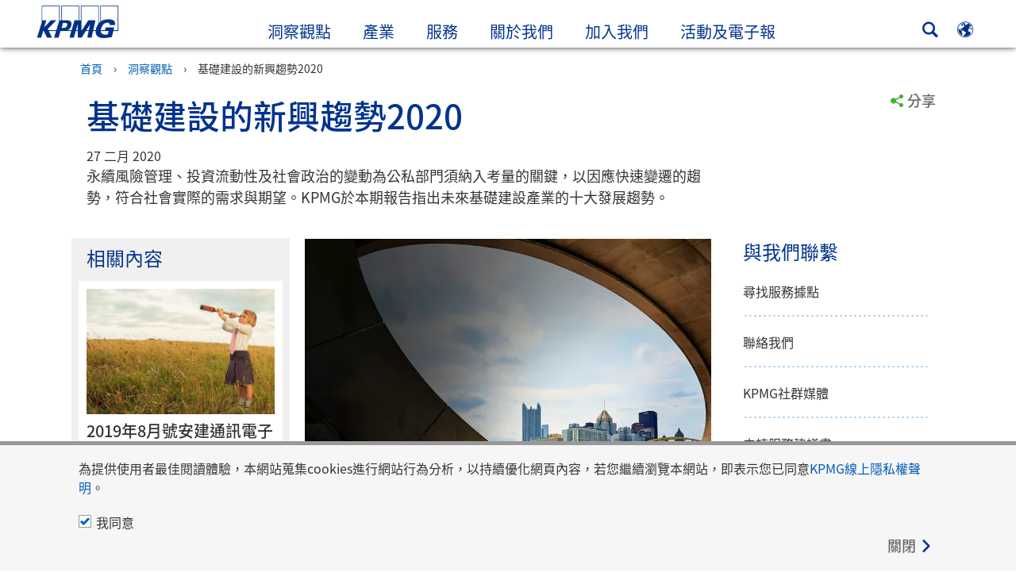

--- FILE ---
content_type: text/html
request_url: https://kpmg.com/tw/zh/home/insights/2020/02/tw-kpmg-emerging-trends-in-infrastructure-2020.html
body_size: 46939
content:

<!DOCTYPE html>
<html lang="zh-TW">
<head>
<meta http-equiv="content-type" content="text/html; charset=UTF-8"/>
<meta http-equiv="date" content="Thu, 27 Feb 2020 07:02:06 GMT">
<meta http-equiv="content-language" content="zh-TW"/>
<meta http-equiv="content-encoding" content="text/html"/>
<meta name="description" content="永續風險管理、投資流動性及社會政治的變動為公私部門須納入考量的關鍵，以因應快速變遷的趨勢，符合社會實際的需求與期望。KPMG於本期報告指出未來基礎建設產業的十大發展趨勢。"/>
<meta charset="utf-8"/>
<meta http-equiv="X-UA-Compatible" content="IE=edge,chrome=1"/>
<link rel="preconnect" href="https://assets.kpmg.com" crossorigin>
<link rel="preconnect" href="https://scripts.demandbase.com" crossorigin>
<link rel="preload" as="font" type="font/otf" href="/etc/clientlibs/kpmgpublic/fonts/notoSans/TC/NotoSansTC-Regular.otf" crossorigin>
<link rel="preload" as="font" type="font/otf" href="/etc/clientlibs/kpmgpublic/fonts/notoSans/TC/NotoSansTC-Medium.otf" crossorigin>
<link rel="preload" href='//assets.adobedtm.com/c5009cf2993d2402c89c2ae42e47f61897f82891/satelliteLib-8a974e2324210e133a0919e634748a6d88ed3ccc.js' as="script">
<link rel="preload" href='/etc/clientlibs/kpmgpublic/pages/global.min-61c96c.js' as="script">
<link rel="apple-touch-icon" sizes="180x180" href="/etc/designs/default/kpmg/favicons/apple-touch-icon-180x180.png">
<link rel="apple-touch-icon" sizes="167x167" href="/etc/designs/default/kpmg/favicons/apple-touch-icon-167x167.png">
<link rel="apple-touch-icon" sizes="152x152" href="/etc/designs/default/kpmg/favicons/apple-touch-icon-152x152.png">
<link rel="apple-touch-icon" sizes="120x120" href="/etc/designs/default/kpmg/favicons/apple-touch-icon-120x120.png">
<link rel="apple-touch-icon" sizes="76x76" href="/etc/designs/default/kpmg/favicons/apple-touch-icon-76x76.png">
<link rel="apple-touch-icon" sizes="60x60" href="/etc/designs/default/kpmg/favicons/apple-touch-icon-60x60.png">
<link rel="apple-touch-icon" href="/etc/designs/default/kpmg/favicons/apple-touch-icon.png">
<link rel="icon" type="image/png" href="/etc/designs/default/kpmg/favicons/favicon-16x16.png" sizes="16x16">
<link rel="icon" type="image/png" href="/etc/designs/default/kpmg/favicons/favicon-32x32.png" sizes="32x32">
<link rel="icon" type="image/svg+xml" href="/etc/designs/default/kpmg/favicons/favicon-96x96.svg" sizes="96x96">
<link rel="icon" type="image/svg+xml" href="/etc/designs/default/kpmg/favicons/favicon-32x32.svg" sizes="32x32">
<link rel="icon" type="image/svg+xml" href="/etc/designs/default/kpmg/favicons/favicon-16x16.svg" sizes="16x16">
<link rel="icon" type="image/svg+xml" href="/etc/designs/default/kpmg/favicons/android-chrome-512x512.svg" sizes="512x512"/>
<link rel="icon" type="image/svg+xml" href="/etc/designs/default/kpmg/favicons/android-chrome-192x192.svg" sizes="192x192"/>
<link rel="icon" type="image/svg+xml" href="/etc/designs/default/kpmg/favicons/android-chrome-144x144.svg" sizes="144x144"/>
<link rel="icon" type="image/svg+xml" href="/etc/designs/default/kpmg/favicons/android-chrome-96x96.svg" sizes="96x96"/>
<link rel="icon" type="image/svg+xml" href="/etc/designs/default/kpmg/favicons/android-chrome-72x72.svg" sizes="72x72"/>
<link rel="icon" type="image/svg+xml" href="/etc/designs/default/kpmg/favicons/android-chrome-48x48.svg" sizes="48x48"/>
<link rel="icon" type="image/svg+xml" href="/etc/designs/default/kpmg/favicons/android-chrome-36x36.svg" sizes="36x36"/>
<link rel="manifest" href="/etc/designs/default/kpmg/favicons/manifest.json">
<link rel="mask-icon" href="/etc/designs/default/kpmg/favicons/safari-pinned-tab.svg" color="#1e49e2">
<link rel="shortcut icon" href="/etc/designs/default/kpmg/favicon.ico">
<link rel="canonical" href="https://kpmg.com/tw/zh/home/insights/2020/02/tw-kpmg-emerging-trends-in-infrastructure-2020.html"/>
<meta property="og:image" content="https://assets.kpmg.com/is/image/kpmg/view-of-buildings-from-under-the-bridge:cq5dam.web.1200.630"/>
<meta name="twitter:card" content="summary_large_image"/>
<meta property="og:site_name" content="KPMG"/>
<meta property="og:description" content="永續風險管理、投資流動性及社會政治的變動為公私部門須納入考量的關鍵，以因應快速變遷的趨勢，符合社會實際的需求與期望。KPMG於本期報告指出未來基礎建設產業的十大發展趨勢。"/>
<meta name="twitter:creator" content="@KPMG"/>
<meta name="robots" content="index, follow"/>
<meta property="og:locale" content="zh"/>
<meta name="twitter:image" content="https://assets.kpmg.com/is/image/kpmg/view-of-buildings-from-under-the-bridge:cq5dam.web.1200.630"/>
<meta http-equiv="last-modified" content="Thu, 27 Feb 2020 06:52:49 GMT"/>
<meta name="DC.Description" content="永續風險管理、投資流動性及社會政治的變動為公私部門須納入考量的關鍵，以因應快速變遷的趨勢，符合社會實際的需求與期望。KPMG於本期報告指出未來基礎建設產業的十大發展趨勢。"/>
<meta name="twitter:site" content="@KPMG"/>
<meta name="DC.Format" content="text/html"/>
<meta property="og:type" content="website"/>
<meta name="twitter:title" content="基礎建設的新興趨勢2020"/>
<meta property="og:title" content="基礎建設的新興趨勢2020"/>
<meta name="DC.Title" content="基礎建設的新興趨勢2020 - KPMG Taiwan"/>
<meta name="abstract" content="永續風險管理、投資流動性及社會政治的變動為公私部門須納入考量的關鍵，以因應快速變遷的趨勢，符合社會實際的需求與期望。KPMG於本期報告指出未來基礎建設產業的十大發展趨勢。"/>
<meta name="twitter:description" content="永續風險管理、投資流動性及社會政治的變動為公私部門須納入考量的關鍵，以因應快速變遷的趨勢，符合社會實際的需求與期望。KPMG於本期報告指出未來基礎建設產業的十大發展趨勢。"/>
<meta name="DC.Language" content="zh-TW"/>
<meta name="DC.Date" content="2020-02-27"/>
<meta property="og:url" content="https://kpmg.com/tw/zh/home/insights/2020/02/tw-kpmg-emerging-trends-in-infrastructure-2020.html"/>
<script type="text/javascript">var kpmgMetaData={"KPMG_Business_Owner":"M&amp;B","KPMG_Short_Desc":"永續風險管理、投資流動性及社會政治的變動為公私部門須納入考量的關鍵，以因應快速變遷的趨勢，符合社會實際的需求與期望。KPMG於本期報告指出未來基礎建設產業的十大發展趨勢。","KPMG_Industry_ID_Loc":"200155644542919386315523,59725113462730594213044,24283538348155695973053","KPMG_Market_ID":"84704630828786122246009,159210560737524295664211,85478083404051482048670","KPMG_Change_Frequency":"weekly","KPMG_Template":"/apps/kpmgpublic/templates/article-details-template","KPMG_Article_Type":"Article-General","KPMG_Service_ID_Loc":"139451683369905992286273","KPMG_Primary_Tag_ID":"200155644542919386315523","KPMG_Geographic_Origin_ID":"TW","KPMG_Article_ReadTime":"","KPMG_URL":"/tw/zh/home/insights/2020/02/tw-kpmg-emerging-trends-in-infrastructure-2020.html","KPMG_Image_Alt":"view-of-buildings","KPMG_Article_Primary_Format":"Page","KPMG_BANNER_FLAG":"false","KPMG_Media_Typ_Path":"媒體格式/文件","KPMG_Geo_RelevanceID":"69053108631100123876778,85384434987221914396953,204738940889497698734602,145557537545191059688228,109696834004935164871543","KPMG_HTML_Copyright":"/content/kpmgpublic/platform/copyright/jcr:content/managedlistpar/copyright_288","KPMG_Article_Date":"27-Feb-2020","KPMG_Description":"永續風險管理、投資流動性及社會政治的變動為公私部門須納入考量的關鍵，以因應快速變遷的趨勢，符合社會實際的需求與期望。KPMG於本期報告指出未來基礎建設產業的十大發展趨勢。","KPMG_Persona_Path":"身份/一般大眾,身份/客戶,身份/潛在客戶","KPMG_Article_Date_Time":"Thu Feb 27 06:46:00 UTC 2020","KPMG_Cont_Type_Path":"內容類型/文章","KPMG_Persona_ID":"549916431768785771034065349584824,59205189396461572826360,60541426764903813537507","KPMG_Geo_Rel_Path":"地理/亞洲,地理/大洋洲,地理/歐洲,地理/美洲,地理/非洲","KPMG_Business_Owner_Group":"ZH – TW – Infrastructure - M&amp;B","KPMG_Ind_Path_Loc":"產業/基礎建設,產業/專業與商業服務,產業/建築與建設","KPMG_Service_Pth_Loc":"服務/顧問諮詢服務","KPMG_Title":"基礎建設的新興趨勢2020","KPMG_Geo_UNM49_Reg":"142,9,150,19,2","KPMG_Tab_Type":"Insights","KPMG_Analytics_PageName":"tw:zh:home:insights:2020:02:tw-kpmg-emerging-trends-in-infrastructure-2020","KPMG_Abstract":"永續風險管理、投資流動性及社會政治的變動為公私部門須納入考量的關鍵，以因應快速變遷的趨勢，符合社會實際的需求與期望。KPMG於本期報告指出未來基礎建設產業的十大發展趨勢。","KPMG_Med_For_Type_ID":"150162736518618207282726","KPMG_Document_Id":"AC01N1582783857057","KPMG_Content_Type_ID":"104782286077242695662372","KPMG_Topic_Path":"洞察觀點/客戶收入成長,洞察觀點/永續,洞察觀點/營運效率,洞察觀點/轉型","KPMG_Short_Title":"基礎建設的新興趨勢2020","KPMG_FONT":"variant_1","KPMG_Live_Copy":"false","KPMG_Primary_Tag":"基礎建設","KPMG_HTML_Title":"基礎建設的新興趨勢2020","KPMG_Canonical_URL":"https://kpmg.com/tw/zh/home/insights/2020/02/tw-kpmg-emerging-trends-in-infrastructure-2020.html","KPMG_Market_Path":"市場/中型市場,市場/國內市場,市場/國際市場","KPMG_Seo_Priority":"1.0","KPMG_Template_Type":"article-details-template","KPMG_last_mod_rank":"1582786369210","KPMG_Topic_ID":"253911904263834218638860496152816,36807172333613886411554,77662775880836270864255856292680,870733477869453942197076916422041","KPMG_Image":"/content/dam/kpmg/xx/images/2020/01/view-of-buildings-from-under-the-bridge.jpg","KPMG_Blog_Topics":"","KPMG_Thought_Leadership":"true",}</script>
<script type="text/javascript">var appSearchConfigs={"pagination":{"page":{"current":2,"size":5}},"sortParamsMapping":{"trending":"kpmg_page_views_trending","KPMG_MOST_PLR":"kpmg_avg_time_spent","mostviewed":"kpmg_page_views","KPMG_Filter_Date":"kpmg_filter_date","relavance":"_score"},"fieldsMapping":{"contacttabs":[{"kpmg_image":{"raw":{}},"kpmg_article_date_time":{"raw":{}},"kpmg_non_decorative_alt_text":{"raw":{}},"kpmg_short_desc":{"raw":{}},"kpmg_is_rendition_optimized":{"raw":{}},"kpmg_article_readtime":{"raw":{}},"kpmg_title":{"raw":{}},"kpmg_image_alt":{"raw":{}},"kpmg_url":{"raw":{}}}],"partnerlocator":[{"kpmg_contact_fn":{"raw":{}},"kpmg_contact_ln":{"raw":{}},"kpmg_contact_job_ttl":{"raw":{}},"kpmg_url":{"raw":{}}}],"toppicks":[{"kpmg_image":{"raw":{}},"kpmg_template":{"raw":{}},"kpmg_primary_tag":{"raw":{}},"kpmg_short_title":{"raw":{}},"kpmg_non_decorative_alt_text":{"raw":{}},"kpmg_short_desc":{"raw":{}},"kpmg_article_type":{"raw":{}},"kpmg_article_primary_format":{"raw":{}},"kpmg_is_rendition_optimized":{"raw":{}},"kpmg_article_readtime":{"raw":{}},"kpmg_image_alt":{"raw":{}},"kpmg_url":{"raw":{}}}],"blog":[{"kpmg_image":{"raw":{}},"kpmg_description":{"raw":{}},"kpmg_blog_topics":{"raw":{}},"kpmg_short_desc":{"raw":{}},"kpmg_non_decorative_alt_text":{"raw":{}},"kpmg_blog_date":{"raw":{}},"kpmg_is_rendition_optimized":{"raw":{}},"kpmg_article_readtime":{"raw":{}},"kpmg_title":{"raw":{}},"kpmg_image_alt":{"raw":{}},"kpmg_url":{"raw":{}}}],"relatedcontent":[{"kpmg_image":{"raw":{}},"kpmg_non_decorative_alt_text":{"raw":{}},"kpmg_short_desc":{"raw":{}},"kpmg_article_type":{"raw":{}},"kpmg_is_rendition_optimized":{"raw":{}},"kpmg_title":{"raw":{}},"kpmg_image_alt":{"raw":{}},"kpmg_url":{"raw":{}},"kpmg_template_type":{"raw":{}}}],"contactcarousel":[{"kpmg_image":{"raw":{}},"kpmg_non_decorative_alt_text":{"raw":{}},"kpmg_cont_mem_firm":{"raw":{}},"kpmg_contact_job_ttl":{"raw":{}},"kpmg_title":{"raw":{}},"kpmg_contact_fn":{"raw":{}},"kpmg_suffix":{"raw":{}},"kpmg_contact_ln":{"raw":{}},"kpmg_contact_mn":{"raw":{}},"kpmg_contact_city":{"raw":{}},"kpmg_salutation":{"raw":{}},"kpmg_state":{"raw":{}},"kpmg_short_desc":{"raw":{}},"kpmg_is_rendition_optimized":{"raw":{}},"kpmg_image_alt":{"raw":{}},"kpmg_url":{"raw":{}}}],"articlecarousel":[{"kpmg_image":{"raw":{}},"kpmg_contact_fn":{"raw":{}},"kpmg_contact_ln":{"raw":{}},"kpmg_short_title":{"raw":{}},"kpmg_article_date_time":{"raw":{}},"kpmg_contact_country":{"raw":{}},"kpmg_non_decorative_alt_text":{"raw":{}},"kpmg_short_desc":{"raw":{}},"kpmg_is_rendition_optimized":{"raw":{}},"kpmg_image_alt":{"raw":{}},"kpmg_url":{"raw":{}}}],"articlequery":[{"kpmg_image":{"raw":{}},"kpmg_description":{"raw":{}},"kpmg_filter_date":{"raw":{}},"kpmg_banner_flag":{"raw":{}},"kpmg_primary_tag":{"raw":{}},"kpmg_article_date":{"raw":{}},"kpmg_non_decorative_alt_text":{"raw":{}},"kpmg_article_readtime":{"raw":{}},"kpmg_title":{"raw":{}},"kpmg_article_date_time":{"raw":{}},"kpmg_page_views":{"raw":{}},"kpmg_tab_type":{"raw":{}},"kpmg_short_desc":{"raw":{}},"kpmg_avg_time_spent":{"raw":{}},"kpmg_is_rendition_optimized":{"raw":{}},"kpmg_article_primary_format":{"raw":{}},"kpmg_article_type":{"raw":{}},"kpmg_image_alt":{"raw":{}},"kpmg_url":{"raw":{}},"kpmg_template_type":{"raw":{}},"kpmg_sl_gl_id":{"raw":{}}}],"trendinglistnew":[{"kpmg_image":{"raw":{}},"kpmg_description":{"raw":{}},"kpmg_article_date_time":{"raw":{}},"kpmg_non_decorative_alt_text":{"raw":{}},"kpmg_is_rendition_optimized":{"raw":{}},"kpmg_title":{"raw":{}},"kpmg_image_alt":{"raw":{}},"kpmg_url":{"raw":{}}}],"latestthinking":[{"kpmg_image":{"raw":{}},"kpmg_description":{"raw":{}},"kpmg_non_decorative_alt_text":{"raw":{}},"kpmg_is_rendition_optimized":{"raw":{}},"kpmg_title":{"raw":{}},"kpmg_image_alt":{"raw":{}},"kpmg_url":{"raw":{}}}],"broader":[{"kpmg_description":{"raw":{}},"kpmg_banner_flag":{"raw":{}},"kpmg_primary_tag":{"raw":{}},"kpmg_article_date":{"raw":{}},"kpmg_contact_job_ttl":{"raw":{}},"kpmg_title":{"raw":{}},"kpmg_contact_city":{"raw":{}},"kpmg_event_start_time":{"raw":{}},"kpmg_article_date_time":{"raw":{}},"kpmg_tab_type":{"raw":{}},"kpmg_short_desc":{"raw":{}},"kpmg_image_alt":{"raw":{}},"kpmg_url":{"raw":{}},"kpmg_template_type":{"raw":{}},"kpmg_image":{"raw":{}},"kpmg_non_decorative_alt_text":{"raw":{}},"kpmg_article_readtime":{"raw":{}},"kpmg_contact_fn":{"raw":{}},"kpmg_contact_ln":{"raw":{}},"kpmg_event_type":{"raw":{}},"kpmg_contact_country":{"raw":{}},"kpmg_is_rendition_optimized":{"raw":{}},"kpmg_article_primary_format":{"raw":{}},"kpmg_article_type":{"raw":{}},"kpmg_event_startdate":{"raw":{}}}],"listing":[{"kpmg_title":{"raw":{}},"kpmg_url":{"raw":{}}}],"shorter":[{"kpmg_image":{"raw":{}},"kpmg_description":{"raw":{}},"kpmg_banner_flag":{"raw":{}},"kpmg_primary_tag":{"raw":{}},"kpmg_article_date":{"raw":{}},"kpmg_non_decorative_alt_text":{"raw":{}},"kpmg_title":{"raw":{}},"kpmg_short_desc":{"raw":{}},"kpmg_is_rendition_optimized":{"raw":{}},"kpmg_article_primary_format":{"raw":{}},"kpmg_article_type":{"raw":{}},"kpmg_image_alt":{"raw":{}},"kpmg_url":{"raw":{}},"kpmg_template_type":{"raw":{}}}]},"facets":{"All_Global":["kpmg_topic_path_facet","kpmg_filter_year","kpmg_geo_rel_path_facet","kpmg_ind_path_loc_facet","kpmg_service_pth_loc_facet"],"Insights_Global":["kpmg_filter_year","kpmg_ind_path_facet","kpmg_service_path_facet","kpmg_topic_path_facet","kpmg_geo_rel_path_facet"],"People_Local":["kpmg_filter_year","kpmg_ind_path_loc_facet","kpmg_service_pth_loc_facet","kpmg_topic_path_facet","kpmg_cont_mem_firm"],"All_Local":["kpmg_topic_path_facet","kpmg_filter_year","kpmg_geo_rel_path_facet","kpmg_ind_path_loc_facet","kpmg_service_pth_loc_facet"],"Insights_Local":["kpmg_filter_year","kpmg_geo_rel_path_facet","kpmg_ind_path_loc_facet","kpmg_service_pth_loc_facet","kpmg_topic_path_facet"],"Events_Local":["kpmg_filter_year","kpmg_ind_path_loc_facet","kpmg_service_pth_loc_facet","kpmg_topic_path_facet","kpmg_geo_rel_path_facet"],"PressReleases_Global":["kpmg_filter_year","kpmg_ind_path_facet","kpmg_service_path_facet","kpmg_topic_path_facet","kpmg_geo_rel_path_facet"],"PressReleases_Local":["kpmg_filter_year","kpmg_geo_rel_path_facet","kpmg_ind_path_loc_facet","kpmg_service_pth_loc_facet","kpmg_topic_path_facet"],"People_Global":["kpmg_filter_year","kpmg_cont_mem_firm","kpmg_ind_path_facet","kpmg_service_path_facet","kpmg_topic_path_facet"],"Events_Global":["kpmg_filter_year","kpmg_geo_rel_path_facet","kpmg_ind_path_facet","kpmg_service_path_facet","kpmg_topic_path_facet"],"Blogs_Global":["kpmg_blog_topics","kpmg_filter_year","kpmg_geo_rel_path_facet","kpmg_topic_path_facet","kpmg_ind_path_facet","kpmg_service_path_facet"],"Blogs_Local":["kpmg_blog_topics","kpmg_filter_year","kpmg_geo_rel_path_facet","kpmg_ind_path_loc_facet","kpmg_service_pth_loc_facet","kpmg_topic_path_facet"]}}
var appSearchClientEnv=''
var isadmactive='true'
var kpmgAssetDomain='https://assets.kpmg.com',calanderProperties={"longMonths":["一月","二月","三月","四月","五月","六月","七月","八月","九月","十月","十一月","十二月"],"shortMonths":["1月","2月","3月","4月","5月","6月","7月","8月","9月","10月","11月","12月"],"timeMeridiems":["上午","下午"]},dateFormatProperties={"showMeridiem":true,"transformations":{"dayType":"d","monthType":"mmmm","hourType":"hh","monthCase":"cc","yearType":"y"},"timeSeparator":":","fields":[{"item1":"day"},{"item2":"month"},{"item3":"year"}],"separators":[{"item1":" "},{"item2":" "},{"item3":""}]};var kpmgDateFormat='d [full month] yyyy:Day Month Year'
var kpmgDateSeperator1=' '
var kpmgDateSeperator2=' '
var kpmgDateSeperator3=''
var KPMG=KPMG||{};KPMG.isAuthor=false;var searchFacetsFlag=true;if(navigator.userAgent.match(/iPad/i)===null){var meta;meta=document.createElement('meta');meta.name="viewport";meta.id='kpmgViewport';meta.content="width=device-width, initial-scale=1.0, user-scalable=1.0";document.getElementsByTagName("head")[0].appendChild(meta);}
if(navigator.userAgent.match(/iPhone/i)){var meta;meta=document.createElement('meta');meta.name="viewport";meta.id='kpmgViewport';meta.content="width=device-width, initial-scale=1.0, user-scalable=no";document.getElementsByTagName("head")[0].appendChild(meta);}</script>
<script type="application/ld+json">
		{"itemListElement":[{"item":{"image":"https://assets.kpmg.com/content/dam/kpmg/images/2015/01/kpmg-enterance.jpg/jcr:content/renditions/original","name":"首頁","@id":"https://kpmg.com/tw/zh/home.html"},"@type":"ListItem","position":1},{"item":{"image":"https://assets.kpmg.com/content/dam/kpmg/images/2015/01/article-report-laptop.jpg/jcr:content/renditions/original","name":"洞察觀點","@id":"https://kpmg.com/tw/zh/home/insights.html"},"@type":"ListItem","position":2},{"item":{"image":"https://assets.kpmg.com/content/dam/kpmg/xx/images/2020/01/view-of-buildings-from-under-the-bridge.jpg/jcr:content/renditions/original","name":"基礎建設的新興趨勢2020","@id":"https://kpmg.com/tw/zh/home/insights/2020/02/tw-kpmg-emerging-trends-in-infrastructure-2020.html"},"@type":"ListItem","position":3}],"@type":"BreadcrumbList","@context":"http://schema.org/"}
	</script>
<script type="application/ld+json">
			{"datePublished":"2020-02-27T14:46:00.000+08:00","image":{"@type":"ImageObject","width":1200,"url":"https://assets.kpmg.com/content/dam/kpmg/xx/images/2020/01/view-of-buildings-from-under-the-bridge.jpg/jcr:content/renditions/original","height":600},"@type":"NewsArticle","author":[],"publisher":{"@type":"organization","name":"KPMG","logo":{"@type":"ImageObject","url":"https://assets.kpmg.com/content/dam/kpmg/xx/images/2018/07/kpmg-logo.jpg"}},"@context":"http://schema.org","headline":"基礎建設的新興趨勢2020"}
		</script>
<script type="text/javascript">window.regexValues=window.regexValues||{nameJs:"[0\u002D9|\x22~`!@#$%^\x26()_={}[\\]:;\x27,.<>+*\\\/\\\\?]"?new RegExp("[0\u002D9|\x22~`!@#$%^\x26()_={}[\\]:;\x27,.<>+*\\\/\\\\?]"):"",cityJs:""?new RegExp(""):"",emailJs:"^([a\u002DzA\u002DZ0\u002D9.+_\u002D]*@([0\u002D9a\u002DzA\u002DZ][\u002D\\w]*[0\u002D9a\u002DzA\u002DZ]\\.)+[a\u002DzA\u002DZ]{2,9})$"?new RegExp("^([a\u002DzA\u002DZ0\u002D9.+_\u002D]*@([0\u002D9a\u002DzA\u002DZ][\u002D\\w]*[0\u002D9a\u002DzA\u002DZ]\\.)+[a\u002DzA\u002DZ]{2,9})$"):"",phoneJs:""?new RegExp(""):"",cnameJs:""?new RegExp(""):"",roleJs:""?new RegExp(""):"",messageJs:"^[^%{}<>]+$"?new RegExp("^[^%{}<>]+$"):"",};</script>
<link rel='stylesheet' href='/etc/clientlibs/kpmgpublic/global/css/global-9d6fcf.css'/>
<script type="text/javascript">window.kpmgPath=window.location.pathname.toLowerCase();var preferredSite='';function getCookie(cname){var name=cname+"=";var cArray=document.cookie.split(';');for(var i=0;i<cArray.length;i++){var c=cArray[i];while(c.charAt(0)==' '){c=c.substring(1);}
if(c.indexOf(name)==0){preferredSite=c.substring(name.length,c.length);preferredSite=preferredSite.indexOf(".html")>-1?preferredSite:"";return true;}}}
if(window.kpmgPath==="/xx/en/home.html"&&document.referrer===""){getCookie("p_source");if(preferredSite.length>0&&preferredSite!=="/xx/en/home.html"){var geoUserSite=encodeURI(preferredSite)
window.location=geoUserSite;}}
window.kpmgPersonalize=window.kpmgPersonalize||{hideLogicTree:false,displayNameFormat:"",isPersonalize:false,isSitePersonalize:false,isPageTagsFlagEnabled:false,isContentRefreshEnabled:false,isPPC:false,firstnameLastnameSwitch:false,isBlog:false,blogHomePage:"",blogPath:""||"blogs",blogResultCount:"90"||"0",userAccInfoExpiry:24,fetchDataAndPersonalize:null,getCaptchaKey:"6LfauzAUAAAAAKtLWpawmB-D5LslW_V5ul7Q_dUM",isCaptchaEnabled:"true",downloadDataExpiryWindow:24,resendVerifyEmailDefaultTime:"60",db:{CDCWrapper:null,data:null,},mapping:{url:""},snp:{url:"",timeout:0,data:null,params:{languageCode:"zh"||"en",countryCode:"tw"||"xx",sortType:"",sortTypeKey:"",tagCategory:"",timeBoxParameter:""}},registrationPromoOverlay:{revisitCounter:"3",returnWindowInMinutes:"30",returnWindowInDays:"14"},misc:{isAuthor:false,ageVerificationReq:false,isSitePersonalizeAndRhfEnabled:""||false,dashboardLimitNo:0,triggerRefreshFeedback:0,triggerHideFeedback:0,cellLevelCombinedHideRefresh:0,rejectedListLimit:0,locationNavigatorPage:"",RfpFormLocationSelector:""},i18n:{gigyaMsgs:{kpmg_sign_up_header:"Sign up with an existing account",kpmg_sign_up_text:"Get started by using an existing social media account or fill in the fields below to gain access to articles, research and resources.",kpmg_already_have_an_account:"Already have an account?",kpmg_log_in:"Log in",kpmg_learn_more:"Learn more",kpmg_create_an_account:"Create an account",kpmg_required:"Required",kpmg_info_email:"This email address will be used when logging into your KPMG account.",kpmg_info_password:"Password must contain at least 8 characters including 1 number, 1 upper-case, 1 lower-case letter.",kpmg_privacy_statement_text:"I acknowledge that I have read and understood the terms stated in the",kpmg_privacy_statement_link_text:"KPMG Online Privacy Statement",kpmg_captcha_text:"Please confirm your registration by entering the two words in the field below, separated by a space.",kpmg_cancel:"Cancel",kpmg_continue:"Continue",kpmg_social_sign_in_header:"Signed in with",kpmg_social_sign_in_text:"You are signed in with the social account that you registered with",kpmg_cancel_registration_header:"Cancel Registration?",kpmg_cancel_registration_text:"Are you sure you want to cancel your registration?",kpmg_go_back:"Go Back",kpmg_registration_done_header:"Thank You For Registering.",kpmg_thank_you_text:"Thank you for registering. You can explore your dashboard or you can return to the article you just saved.",kpmg_go_to_mykpmg:"Go to dashboard",kpmg_return_to_my_article:"Return to my article",kpmg_error_tc_authored_msg_tc1:"請確認您接受線上隱私權聲明",kpmg_error_tc_authored_msg_tc2:"Please select this checkbox to continue.",kpmg_error_tc_authored_msg_tc3:"Please select this checkbox to continue.",kpmg_privacy_acceptance_error_msg_tc1:"請確認您接受線上隱私權聲明",kpmg_welcome_back:"Welcome back, ",kpmg_sign_in_header:"Sign in with an existing account",kpmg_not_yet_registered:"Not yet registered?",kpmg_use_your_kpmg_login_credentials:"Use your KPMG login credentials",kpmg_i_forgot_my_password:"I forgot my password",kpmg_keep_me_signed_in:"Keep me signed in",kpmg_forgot_password_header:"Please enter your email address to reset your password.",kpmg_forgot_password_text:"Please enter your email address to reset your password.",kpmg_reset_password:"Reset Password",kpmg_forgot_password_thank_you_text:"Thank you. If the email address provided is registered with KPMG, we will send an email containing a link to reset your password.",kpmg_return_to_login:"Return to login",kpmg_info_password_first:"Password must contain at least:",kpmg_info_password_second:"8 characters including 1 number, 1 upper-case, 1 lower-case letter and must be different from the previous 5 passwords.",kpmg_reset_password_thank_you_text:"Thank you. Your password has been reset.",kpmg_too_many_failed_attempts_header:"Too Many Failed Attempts",kpmg_too_many_failed_attempts_text:"Your account has been locked for 24 hours. You may wish to reset your password.",account_is_disabled:"Account is disabled",account_temporarily_locked_out:"Account temporarily locked out",and:"and",available:"Available",checking:"Checking",choose_file:"Choose File",email_address_is_invalid:"E-mail address is invalid.",email_already_exists:"Email already exists",fair:"Fair",invalid_fieldname:"Invalid %fieldname",invalid_login_or_password:"Invalid login or password",invalid_username_or_password:"Invalid username or password",login_identifier_exists:"Login identifier exists",maximum_size_of_3mb:"Maximum size of 3MB.",no_file_chosen:"No file chosen",not_available:"Not available",num_characters_total:"%num characters",num_of_the_following_groups:"%num of the following: An uppercase letter, a lowercase letter, a number, a special symbol",password_does_not_meet_complexity_requirements:"Password does not meet complexity requirements",password_must_contain_at_least:"Password must contain at least",password_strength_colon:"Password must contain at least:",passwords_do_not_match:"Passwords do not match",old_password_cannot_be_the_same_as_new_password:"New Password should be different than previous 5 passwords",please_enter_a_valid_fieldname:"Please enter a valid %fieldname",please_enter_fieldname:"Please enter %fieldname",profilePhoto_fileSizeError:"Photo format: JPG/GIF/PNG. Size: up to 3MB.",sorry_we_are_not_able_to_process_your_registration:"Sorry, we are not able to process your registration",strong:"Strong",there_are_errors_in_your_form_please_try_again:"There are errors in your form, please try again",there_is_no_user_with_that_username_or_email:"There is no user with that username or email",these_passwords_do_not_match:"These passwords do not match",this_field_is_required:"This field is required",too_weak:"Too weak",unique_identifier_exists:"Unique identifier exists",username_already_exists:"Username already exists",very_strong:"Very strong",weak:"Weak",wrong_password:"Wrong password",your_age_does_not_meet_the_minimal_age_requirement:"Your age does not meet the minimal age requirement (13+) for this site",kpmg_salutation:"稱謂",managesubscriptions:"管理您的訂閱設定"},customMsgs:{gigya_error_primary_action:"OK",gigya_error_title:"We're sorry",gigya_account_disabled_error_title:"We're sorry",gigya_account_disabled_error_primary_action:"确定",gigya_error_description:"Service is temporarily unavailable. Our engineers are working to resolve the issue.",gigya_account_disabled_error_description:"This account is disabled",gigya_cookies_disabled_error_description:"We cannot complete your request because third-party cookies are currently disabled in your browser. We use third-party cookies to provide the best browsing experience. Please check your browser settings and enable third-party cookies to perform this action.",gigya_name_validation_error_message:"Special characters and numbers are not supported.",kpmg_error_numbervalidation:"Only numbers are supported",kpmg_placeholder_first_name:"First Name",kpmg_placeholder_last_name:"Last name",kpmg_placeholder_email:"Email",kpmg_placeholder_password:"Password",kpmg_placeholder_confirm_password:"Confirm Password",kpmg_placeholder_company_optional:"公司名稱 (選填)",kpmg_placeholder_select_country:"Select Country / Location",toppicksfor:"為您精選",you:"的主題",items:"items",remove:"Remove",yes:"Yes",no:"No",organization:"Organisation",quicksavedlist:"Quick Saved List",urllink:"URL Link",verify_email_err_title:"驗證信已寄出",verify_email_err_desc:"驗證信已寄出 ，請至您的信箱查收。",verify_email_congrats_title:"恭喜！",verify_email_congrats_desc:"您的email已成功驗證。開始體驗KPMG提供的所有服務。",office_locator_geolocation_error:"定位錯誤",office_locator_nocities_error:"選擇的國家/地區找不到城市",office_locator_noresults_error:"無搜尋結果",showanotherarticle:"Show me another article",dontshowarticleagain:"不要再显示此文章",updatemypreferences:"Update my preferences",addtolibrary:"Add to library",refreshcontent:"Refresh content",share:"Share",readMore:"快速預覽",or_divider_text:"OR",cross_site_error_title:"訂閱電子報時發生錯誤",cross_site_error_description:"此訂閱不屬於您註冊時選取的國家/地區。",deleteThisList:"Delete this list",editYourListName:"Edit your list name",shareThisList:"Share this list",move:"Move",delete:"刪除",placeholdertextforfiltersubscriptions:"Filter subscriptions based on your interests",selectedinterestslist:"Selected interests:",onboardingbasedsubscriptiontitle:"Subscriptions you are interested in:",interestsbasedsubscriptiontitle:"Subscriptions related to your interests:",subscriptionsinterestedintitle:"Subscriptions you may also be interested in:",registrationPromoTitle:"Want the latest KPMG {tag_name} content?",registrationPromoDescription:"Register now and set up your personalized dashboard around {tag_name} and all the other topics that interest you.",noArticleErrorTitle:"error",noArticleErrorMessage:"The articles in this list are no longer available for viewing.",noArticleErrorDetail:"Please use the following link to",noArticleErrorDetail1:"return to home page,",noArticleErrorDetail2:"or use the sites search feature.",searchLabel:"search",searchLibList:"Search list of libraries",libraryListDeleteThisArticle:"Delete this article",libraryListDeleteThisArticleDescription:"Are you sure you want to delete this article?",libraryListSuccessDescription:"delete successful.",libraryListDeleteIt:"Yes, delete",libraryListNotlongeravailable:"Articles no longer available for viewing",libraryListArticlenolongeravailabledescription:"An article was no longer available for viewing.",kpmgLibraryListArticleWasRemovedFromLabel:"Was removed from",libraryListMobilenolongeravlbl:"is no longer available for viewing.",libraryListArtitwasremovedfrom:"It was removed from",libraryListArticlesnolongeravailabledescription:"The following articles are no longer available for viewing",libraryListShareThisListDescription:"Copy and paste this url to share it.",libraryListCopy:"Copy",libraryListCancel:"Cancel",libraryListMovearticle:"Move this article to another list",libraryListInstrutiontext:"You can save this article to your library or you can save it to a specific list in your library.",libraryListAlreadysaved:"Already Saved",libraryListAlreadysavedarticle:"You've already saved this article to",libraryListChoosealist:"Choose a list",libraryListCreatealist:"Create a list",libraryListThatNameIsTaken:"List Name Already Exists",libraryListEmpty:"Invalid list name",libraryListSave:"Save",libraryListEnternewlist:"Enter new list name",libraryListAddtolibraryoverlayCancel:"Cancel",libraryListCancel1:"Cancel",createAList:"Create a list",createsuccessdescription:"List created successfully",listmanagementsave:"Save",deleteThisListDescription:"If you delete this list, you will lose all the articles saved in it. Are you sure you want to delete this list?",keepIt:"No, keep it",editsuccessdescriptionmobile:"The name change was successful.",namechanges:"Name changed",listnamechanged:"The list name has been successfully changed",copySuccessDescription:"URL copied to clipboard.",copyFailedClipboardAccessDenied:"無法複製路徑，請授權網頁存取剪貼簿。",formbuilderCongratsTitle:"Thank you",formbuilderCongratsDescription:"You have successfully registered.",formbuilderCongratsClose:"Close",expiredtokenmodaltitle:"Your token has been expired",expiredtokenmodaldescription:"The token has expired. Please complete registration to gain access to the content.",expiredtokenmodalclosebutton:"Close",addMoreInterestsTitle:"增加更多關注項目",addTagToInterests:"收藏此標籤至關注項目",saveInterestTitle:"將此項目增加至關注列表？",search:"搜尋",close:"Close",resentemail:"已重新將驗證信寄出至至：",verifyemaillabel:"驗證email",resendconfirmation:"重新寄送驗證信",logoutinfo:"You've logged out",logoutdescription:"You've successfully logged out. You will now be taken to the Home Page.",verifyemail:"請驗證您的email以繼續使用您的帳號",interestsSearchPlaceholder:"輸入您感興趣的項目關鍵字",interestsAlreadySelected:"已訂閱的項目 - 可至「管理關注項目」移除",interestsSave:"儲存",verifyEmailClose:"Close",profileChangesSaved:"Change saved",profileChangesSavedSuccessfully:"Your changes have been successfully saved.",minReadTime:"READ_TIME 分钟阅读",minsReadTime:"READ_TIME 分钟阅读",officeLocationFax:"傳真",officeLocationTel:"電話",officeLocationNoResults:"No matching results found for",officeLocationsSearchTerm:"Enter Location Here",searchResultsCopyOne:"搜尋結果",singleCharacterIsNotAllowed:"Single character is not allowed",agreeLabel:"I agree to KPMG online privacy statement",expand:"expand",collapse:"collapse",addedtolibrary:"Added to Library",articleposteddate:"Article Posted date",relatedarticles:"Related Articles",moreoptions:"More Options",closeyourrecommendations:"Close your recommendations",wasaddedtothelistoflists:"was added to the list of lists",removedfromthelist:"Removed from the list",sectionfilters:"Section Filters",closeandreturntohomepage:"Close and return to home page",current:"current",completed:"completed",returntohomepage:"and return to the home page",belowsubscriptions:"once it is checked the below subscriptions will be available.",suggestthesubscriptions:"On selection of a suggestion the subscriptions list present below will be filtered.",openinanewwindow:"Opens in a new window",blogposts:"blog posts",category:"category",enableordisable:"enable or disable",articles:"articles",country:"Country",selected:"this post is interesting. selected",deselected:"this post is interesting. deselected",profileprogress:"Your profile is <%> complete",profilecompleted:"Congratulations, your profile is now complete!",completeprofile:"Complete your profile",addinterests:"Add interests",addsubscriptions:"Add subscriptions",starticon:"Gated content exclusive to KPMG members",yourinterests:"Your Interests",suggestmorecta:"Suggest More",alertmessage1:"Delete interest",alertdescription1:"Pinned articles will be removed once deleted",alertmessage2:"A maximum of 5 pinned articles allowed",alertmessagetitle:"Maximum Pins Reached",viewgatedcontentcta:"View Gated Content",nonewcontent:"No new content at this time.",viewallsubscriptionscta:"View All Subscriptions",gcsectiontitle:"Gated Content Section: Title",gcsectiondescription:"Gated Content Section: Description",hidegatedcontent:"Hide Gated Content",emptygatedcontentdescription:"It appears you have not yet subscribed to any such gated content.",articlesTwoFour:"articles",articlesFive:"articles",listsTwoFour:"Lists",listsFive:"Lists"}},pagesInfo:{interests:{isActive:false,reqLogin:true,redirectTo:"../user/login.html"},myaccount:{isActive:false,reqLogin:true,redirectTo:"../user/login.html"},dashboard:{isActive:false,reqLogin:true,redirectTo:"/user/login.html"},library:{isActive:false,reqLogin:true,redirectTo:"../user/login.html"},communicationpreference:{isActive:false,reqLogin:true,redirectTo:"../../user/login.html"},privacypreference:{isActive:false,reqLogin:true,redirectTo:"../../user/login.html"}},urlmapping:{learnMore:"",addtolib:"",feedback:"",fgeCongrats:"",fgeError:"",resetPassword:"",isUserRegistrationOverlayExists:"false"}};window.kpmgPersonalize.db.CDCWrapper=function(dbData){var eventObj=null;window.kpmgPersonalize.db.data=dbData;Dmdbase_CDC.callback(dbData);if(digitalData){digitalData.user.ipAddress=dbData.ip;}
try{eventObj=new Event("dbData.received");}
catch(error){eventObj=document.createEvent("Event");eventObj.initEvent("dbData.received",false,false);}
document.dispatchEvent(eventObj);};window.__gigyaConf=window.__gigyaConf||{};window.__gigyaConf.customLang=window.kpmgPersonalize.i18n.gigyaMsgs;</script>
<link rel="stylesheet" href='/etc/clientlibs/kpmgpublic/tmpl-article-detail/css/tmpl-article-detail-efde9a.css'/>
<meta name="msapplication-TileColor" content="#1e49e2">
<meta name="msapplication-TileImage" content="/etc/designs/default/kpmg/favicons/mstile-144x144.svg">
<meta name="msapplication-config" content="/etc/designs/default/kpmg/favicons/browserconfig.xml">
<meta name="theme-color" content="#1e49e2">
<title>基礎建設的新興趨勢2020 - KPMG Taiwan</title>
<link rel="stylesheet" type="text/css" href="/content/dam/kpmg/others/css/privacy_fix.css"/>
<script type="text/javascript" src='/etc/clientlibs/kpmgpublic/global/js/updateLoadedPartialHeader-322c7b.js'></script>
</head>
<!--[if IE 9]>         <body class="lt-ie10"> <![endif]-->
<!--[if gt IE 9]><!--> <body> <!--<![endif]-->
<!--<script type="text/javascript"> mboxCreate('myMbox'); </script>
<!--<div class="mboxDefault"></div>-->
<div class="template">
<div id="gig_showSimpleShareUI" class="gig-simpleShareUI fixed-and-off-page">
<div class="gig-simpleShareUI-inner">
<span class="icon-gig-simpleShareUI-closeButton">
<span class="sr-only">close</span>
</span>
<div class="gig-simpleShareUI-caption">
<div class="gig-simpleShareUI-caption-text">Share with your friends</div>
</div>
<div id="show-share-bar-container" class="gig-simpleShareUI-content">
</div>
</div>
</div>
<header class="global-navigation">
<div id="navigation-v2-data" class="bs5" style="position:fixed" data-site-info='{
		"assetsDomain": "https://assets.kpmg.com",
		"isAuthor": false,
		"isPersonalized": false,
		"isTemplatePersonalized": false,
		"isBlog":  false 
	}'>
<!-- LOGO -->
<div id="navigation-v2-data-logo" data-logo='{
			  "imgURL": "/is/image/kpmg/kpmg-logo-1",
			  "altText": "KPMG",
			  "linkURL": "/tw/zh/home.html"
		}'>
</div>
<!-- Blog header data -->
<!-- NABAR-NAV -->
<div id="navigation-v2-data-navbar-nav" data-navbar-nav='{
			"insights": {
				"id": "insights-flyout",
				"i18nLabel": 	" 洞察觀點 ",
				"linkURL" : 	"/tw/zh/home/insights.html"
			},
			"industries": {
				"id": "industries-flyout",
				"i18nLabel": " 產業 ",
				"linkURL" : "/tw/zh/home/industries.html"
			},
			"services": {
				"id": "services-flyout",
				"i18nLabel": " 服務 ",
				"linkURL": "/tw/zh/home/services.html"
			},
			"optional": {
				"id": "optional-flyout",
				"i18nLabel": "關於我們",
				"linkURL": "/tw/zh/home/about.html",
				"internalLinkFlag": "true",
				"newTabAllow": "開啟新分頁或視窗"
			},
			"optional1": {
				"id": "optional2-flyout",
				"i18nLabel": "加入我們",
				"linkURL": "/tw/zh/home/careers.html",
				"internalLinkFlag": "true",
				"newTabAllow": "開啟新分頁或視窗"
			},
			"optional2": {
				"id": "optional3-flyout",
				"i18nLabel": "活動及電子報",
				"linkURL": "https://kpmg.tax.com.tw",
				"internalLinkFlag": "false",
				"newTabAllow": "開啟新分頁或視窗"
			}
		}'>
</div>
<div id="navigation-v2-data-secondary-nav" data-secondary-nav='[
			{
				"id": "careers",
				"label": " 加入我們 ",
				"linkURL": ""
			},

			
					{
						"id": "alumni",
						"label": " 安建之友 ",
						"linkURL": ""
					},
			

			{
				"id": "media",
				"label": " 媒體 ",
				"linkURL": ""
			},

			
					{
						"id": "social",
						"label": " 社群動態 ",
						"linkURL": ""
					},
			


			{
				"id": "about",
				"label": " 關於 ",
				"linkURL": ""
			}
		]'></div>
<ul id="navigation-v2-data-nav-flyout">
<li id="navigation-v2-author-insights-flyout-editor">
<div class="nav-flyout-component-data" data-path="/content/kpmgpublic/tw/zh/home/insights/2020/02/tw-kpmg-emerging-trends-in-infrastructure-2020/jcr:content/navigation-v2/insights" data-nav-flyout='{
			"cell1":{
				"type": "nav-list",
				"links":[
					
						
						{
							"label": "安侯建業通訊月刊",
							"url": "/tw/zh/home/insights/2016/08/kpmg-monthly-landing.html",
							"internalFlag": "true",
							"newTabAllow": "開啟新分頁或視窗"
						}
					
						
							,
						
						{
							"label": "KPMG系列叢書",
							"url": "/tw/zh/home/publications.html",
							"internalFlag": "true",
							"newTabAllow": "開啟新分頁或視窗"
						}
					
						
							,
						
						{
							"label": "稅務新知與刊物",
							"url": "/tw/zh/home/services/tax/news-and-publications.html",
							"internalFlag": "true",
							"newTabAllow": "開啟新分頁或視窗"
						}
					
						
							,
						
						{
							"label": "公司法令新知",
							"url": "/tw/zh/home/services/law-firm/insights/monthly-alert.html",
							"internalFlag": "true",
							"newTabAllow": "開啟新分頁或視窗"
						}
					
						
							,
						
						{
							"label": "氣候變遷及企業永續發展電子報",
							"url": "/content/kpmgpublic/tw/zh/home/services/advisory/climate-change-and-sustainability-service/newsletter.html",
							"internalFlag": "true",
							"newTabAllow": "開啟新分頁或視窗"
						}
					
						
							,
						
						{
							"label": "社會創新視野眺望臺",
							"url": "/tw/zh/home/insights/2016/07/social-enterprise-service/monthly-enews.html",
							"internalFlag": "true",
							"newTabAllow": "開啟新分頁或視窗"
						}
					
				]
				
				,"viewAll": {
				  "linkURL": "/tw/zh/home/insights.html",
				  "label": "▍ 所有洞察觀點",
				  "internalLinkFlag": "true",
				  "newTabAllow": "開啟新分頁或視窗"

				}
				
			}
		}' data-cell1='{
			"type": "nav-list",
			"links":[
				
					
					{
						"label": "安侯建業通訊月刊",
						"url": "/tw/zh/home/insights/2016/08/kpmg-monthly-landing.html",
						"internalFlag": "true",
						"newTabAllow": "開啟新分頁或視窗"
					}
				
					
						,
					
					{
						"label": "KPMG系列叢書",
						"url": "/tw/zh/home/publications.html",
						"internalFlag": "true",
						"newTabAllow": "開啟新分頁或視窗"
					}
				
					
						,
					
					{
						"label": "稅務新知與刊物",
						"url": "/tw/zh/home/services/tax/news-and-publications.html",
						"internalFlag": "true",
						"newTabAllow": "開啟新分頁或視窗"
					}
				
					
						,
					
					{
						"label": "公司法令新知",
						"url": "/tw/zh/home/services/law-firm/insights/monthly-alert.html",
						"internalFlag": "true",
						"newTabAllow": "開啟新分頁或視窗"
					}
				
					
						,
					
					{
						"label": "氣候變遷及企業永續發展電子報",
						"url": "/content/kpmgpublic/tw/zh/home/services/advisory/climate-change-and-sustainability-service/newsletter.html",
						"internalFlag": "true",
						"newTabAllow": "開啟新分頁或視窗"
					}
				
					
						,
					
					{
						"label": "社會創新視野眺望臺",
						"url": "/tw/zh/home/insights/2016/07/social-enterprise-service/monthly-enews.html",
						"internalFlag": "true",
						"newTabAllow": "開啟新分頁或視窗"
					}
				
			]
			
			,"viewAll": {
			  "linkURL": "/tw/zh/home/insights.html",
			  "label": "▍ 所有洞察觀點",
			  "internalLinkFlag": "true",
			  "newTabAllow": "開啟新分頁或視窗"
			}
			
		}' data-featured-variation="true" data-cell2='{
				"type": "card-link",
				"title": "安建通訊電子報(2025年12月號）",
				"linkUrl": "/tw/zh/home/insights/2025/12/kpmg-monthly.html",
				"description": "併購之舞怎麼跳？這不只是一場交易，而是共同舞出企業成長價值的開始！企業在跨國併購上最容易忽略什麼？金融科技投資最新趨勢怎麼走？",
				"altText": "KPMG Monthly 202510cover",
				"imgUrl": "/is/image/kpmg/waves-hitting-rocks-1",
				"internalLinkFlag": "true",
				"newTabAllow": "開啟新分頁或視窗",
				"primaryTag" : "",
				"isVideo" : "Page",
				"isRenditionOptimized" : "true"

			}' data-cell3='{
				"type": "card-link",
				"title": "KPMG全球產業趨勢",
				"linkUrl": "/tw/zh/home/insights/2019/04/kpmg-tw-thought-leadership-landing.html",
				"description": "整合KPMG全球資源及在地觀點，提供各產業最新動態與議題分析，協助企業快速掌握產業商機。",
				"altText": "全球產業趨勢",
				"imgUrl": "/is/image/kpmg/glass-buildings-city-with-sun-rising",
				"internalLinkFlag": "true",
				"newTabAllow": "開啟新分頁或視窗",
				"primaryTag" : "",
				"isVideo" : "Page",
				"isRenditionOptimized" : "false"
			
			}'>
</div>
</li>
<li id="navigation-v2-author-industries-flyout-editor">
<div class="nav-flyout-component-data" data-path="/content/kpmgpublic/tw/zh/home/insights/2020/02/tw-kpmg-emerging-trends-in-infrastructure-2020/jcr:content/navigation-v2/industries" data-nav-flyout='{
			"cell1":{
				"type": "nav-list",
				"links":[
					
						
						{
							"label": "金融服務產業",
							"url": "/tw/zh/home/industries/financial-services.html",
							"internalFlag": "true",
							"newTabAllow": "開啟新分頁或視窗"
						}
					
						
							,
						
						{
							"label": "科技、媒體與電信業",
							"url": "/tw/zh/home/industries/technology-media-telecommunications.html",
							"internalFlag": "true",
							"newTabAllow": "開啟新分頁或視窗"
						}
					
						
							,
						
						{
							"label": "消費及零售產業",
							"url": "/tw/zh/home/industries/consumer-and-retail.html",
							"internalFlag": "true",
							"newTabAllow": "開啟新分頁或視窗"
						}
					
						
							,
						
						{
							"label": "工業產業",
							"url": "/tw/zh/home/industries/industrial-markets.html",
							"internalFlag": "true",
							"newTabAllow": "開啟新分頁或視窗"
						}
					
						
							,
						
						{
							"label": "基礎建設及政府產業",
							"url": "/tw/zh/home/industries/infrastructure-government-and-healthcare.html",
							"internalFlag": "true",
							"newTabAllow": "開啟新分頁或視窗"
						}
					
						
							,
						
						{
							"label": "私募基金產業",
							"url": "/tw/zh/home/industries/private-equity.html",
							"internalFlag": "true",
							"newTabAllow": "開啟新分頁或視窗"
						}
					
				]
				
				,"viewAll": {
				  "linkURL": "/tw/zh/home/industries.html",
				  "label": "▍ 所有產業類別",
				  "internalLinkFlag": "true",
				  "newTabAllow": "開啟新分頁或視窗"

				}
				
			},
			
			
			"cell2": {
				"type": "nav-list",
				"links":[
					
						
						{
							"label": "健康照護與生技產業服務",
							"url": "/tw/zh/home/industries/healthcare-and-life-science.html",
							"internalFlag": "true",
							"newTabAllow": "開啟新分頁或視窗"
						}
					
						
							,
						
						{
							"label": "綠能產業服務",
							"url": "/tw/zh/home/insights/2019/07/renewable-industry.html",
							"internalFlag": "true",
							"newTabAllow": "開啟新分頁或視窗"
						}
					
						
							,
						
						{
							"label": "網路暨電子商務服務",
							"url": "/tw/zh/home/insights/2020/01/e-commerce.html",
							"internalFlag": "true",
							"newTabAllow": "開啟新分頁或視窗"
						}
					
				]
					
				},
			"cell3": {
				"type": "card-link",
				"title": "金融服務產業新知",
				"linkUrl": "/tw/zh/home/industries/financial-services/insights.html",
				"description": "聚焦全球金融市場產業新觀點，提供全球及在地的金融服務業趨勢專題報告",
				"altText": "金融服務產業新知",
				"imgUrl": "/is/image/kpmg/abstract-blue-line-wave",
				"internalLinkFlag": "true",
				"newTabAllow": "開啟新分頁或視窗",
				"primaryTag" : "創新技術",
				"isVideo" : "",
				"isRenditionOptimized" : "true"

			
			},
			"cell2": {
				"type": "nav-list",
				"links":[
					
						
						{
							"label": "健康照護與生技產業服務",
							"url": "/tw/zh/home/industries/healthcare-and-life-science.html",
							"internalFlag": "true",
							"newTabAllow": "開啟新分頁或視窗"
						}
					
						
							,
						
						{
							"label": "綠能產業服務",
							"url": "/tw/zh/home/insights/2019/07/renewable-industry.html",
							"internalFlag": "true",
							"newTabAllow": "開啟新分頁或視窗"
						}
					
						
							,
						
						{
							"label": "網路暨電子商務服務",
							"url": "/tw/zh/home/insights/2020/01/e-commerce.html",
							"internalFlag": "true",
							"newTabAllow": "開啟新分頁或視窗"
						}
					
				]
				
			},
			"cell3":{
				"type": "nav-list",
				"links":[
					
				]
					
				}
			
		}' data-cell1='{
			"type": "nav-list",
			"links":[
				
					
					{
						"label": "金融服務產業",
						"url": "/tw/zh/home/industries/financial-services.html",
						"internalFlag": "true",
						"newTabAllow": "開啟新分頁或視窗"
					}
				
					
						,
					
					{
						"label": "科技、媒體與電信業",
						"url": "/tw/zh/home/industries/technology-media-telecommunications.html",
						"internalFlag": "true",
						"newTabAllow": "開啟新分頁或視窗"
					}
				
					
						,
					
					{
						"label": "消費及零售產業",
						"url": "/tw/zh/home/industries/consumer-and-retail.html",
						"internalFlag": "true",
						"newTabAllow": "開啟新分頁或視窗"
					}
				
					
						,
					
					{
						"label": "工業產業",
						"url": "/tw/zh/home/industries/industrial-markets.html",
						"internalFlag": "true",
						"newTabAllow": "開啟新分頁或視窗"
					}
				
					
						,
					
					{
						"label": "基礎建設及政府產業",
						"url": "/tw/zh/home/industries/infrastructure-government-and-healthcare.html",
						"internalFlag": "true",
						"newTabAllow": "開啟新分頁或視窗"
					}
				
					
						,
					
					{
						"label": "私募基金產業",
						"url": "/tw/zh/home/industries/private-equity.html",
						"internalFlag": "true",
						"newTabAllow": "開啟新分頁或視窗"
					}
				
			]
			
			,"viewAll": {
			  "linkURL": "/tw/zh/home/industries.html",
			  "label": "▍ 所有產業類別",
			  "internalLinkFlag": "true",
			  "newTabAllow": "開啟新分頁或視窗"
			}
			
		}' data-mixed-variation="true" data-cell2='{
				"type": "nav-list",
				"links":[
					
						
						{
							"label": "健康照護與生技產業服務",
							"url": "/tw/zh/home/industries/healthcare-and-life-science.html",
							"internalFlag": "true",
							"newTabAllow": "開啟新分頁或視窗"
						}
					
						
							,
						
						{
							"label": "綠能產業服務",
							"url": "/tw/zh/home/insights/2019/07/renewable-industry.html",
							"internalFlag": "true",
							"newTabAllow": "開啟新分頁或視窗"
						}
					
						
							,
						
						{
							"label": "網路暨電子商務服務",
							"url": "/tw/zh/home/insights/2020/01/e-commerce.html",
							"internalFlag": "true",
							"newTabAllow": "開啟新分頁或視窗"
						}
					
				]
					
				}' data-cell3='{
				"type": "card-link",
				"title": "金融服務產業新知",
				"linkUrl": "/tw/zh/home/industries/financial-services/insights.html",
				"description": "聚焦全球金融市場產業新觀點，提供全球及在地的金融服務業趨勢專題報告",
				"altText": "金融服務產業新知",
				"imgUrl": "/is/image/kpmg/abstract-blue-line-wave",
				"internalLinkFlag": "true",
				"newTabAllow": "開啟新分頁或視窗",
				"primaryTag" : "創新技術",
				"isVideo" : "",
				"isRenditionOptimized" : "true"
			
			}'>
</div>
</li>
<li id="navigation-v2-author-services-flyout-editor">
<div class="nav-flyout-component-data" data-path="/content/kpmgpublic/tw/zh/home/insights/2020/02/tw-kpmg-emerging-trends-in-infrastructure-2020/jcr:content/navigation-v2/services" data-nav-flyout='{
			"cell1":{
				"type": "nav-list",
				"links":[
					
						
						{
							"label": "審計及確信服務",
							"url": "/tw/zh/home/services/audit.html",
							"internalFlag": "true",
							"newTabAllow": "開啟新分頁或視窗"
						}
					
						
							,
						
						{
							"label": "稅務投資服務",
							"url": "/tw/zh/home/services/tax.html",
							"internalFlag": "true",
							"newTabAllow": "開啟新分頁或視窗"
						}
					
						
							,
						
						{
							"label": "顧問諮詢服務",
							"url": "/tw/zh/home/services/advisory.html",
							"internalFlag": "true",
							"newTabAllow": "開啟新分頁或視窗"
						}
					
						
							,
						
						{
							"label": "法律服務 (合作夥伴)",
							"url": "/tw/zh/home/services/about-kpmg-law-firm.html",
							"internalFlag": "true",
							"newTabAllow": "開啟新分頁或視窗"
						}
					
						
							,
						
						{
							"label": "ESG服務",
							"url": "/tw/zh/home/services/environmental-social-and-governance.html",
							"internalFlag": "true",
							"newTabAllow": "開啟新分頁或視窗"
						}
					
						
							,
						
						{
							"label": "日本業務組 (日本語)",
							"url": "/tw/ja/home/services/audit/japanese-practice.html",
							"internalFlag": "true",
							"newTabAllow": "開啟新分頁或視窗"
						}
					
				]
				
				,"viewAll": {
				  "linkURL": "/tw/zh/home/services.html",
				  "label": "▍ 所有服務",
				  "internalLinkFlag": "true",
				  "newTabAllow": "開啟新分頁或視窗"

				}
				
			}
		}' data-cell1='{
			"type": "nav-list",
			"links":[
				
					
					{
						"label": "審計及確信服務",
						"url": "/tw/zh/home/services/audit.html",
						"internalFlag": "true",
						"newTabAllow": "開啟新分頁或視窗"
					}
				
					
						,
					
					{
						"label": "稅務投資服務",
						"url": "/tw/zh/home/services/tax.html",
						"internalFlag": "true",
						"newTabAllow": "開啟新分頁或視窗"
					}
				
					
						,
					
					{
						"label": "顧問諮詢服務",
						"url": "/tw/zh/home/services/advisory.html",
						"internalFlag": "true",
						"newTabAllow": "開啟新分頁或視窗"
					}
				
					
						,
					
					{
						"label": "法律服務 (合作夥伴)",
						"url": "/tw/zh/home/services/about-kpmg-law-firm.html",
						"internalFlag": "true",
						"newTabAllow": "開啟新分頁或視窗"
					}
				
					
						,
					
					{
						"label": "ESG服務",
						"url": "/tw/zh/home/services/environmental-social-and-governance.html",
						"internalFlag": "true",
						"newTabAllow": "開啟新分頁或視窗"
					}
				
					
						,
					
					{
						"label": "日本業務組 (日本語)",
						"url": "/tw/ja/home/services/audit/japanese-practice.html",
						"internalFlag": "true",
						"newTabAllow": "開啟新分頁或視窗"
					}
				
			]
			
			,"viewAll": {
			  "linkURL": "/tw/zh/home/services.html",
			  "label": "▍ 所有服務",
			  "internalLinkFlag": "true",
			  "newTabAllow": "開啟新分頁或視窗"
			}
			
		}' data-list-variation="true" data-cell2='{
				"type": "nav-list",
				"links":[
					
						
						{
							"label": "關稅戰情室",
							"url": "/tw/zh/home/services/global-taiwan-practice/tariffs-updates-and-analysis.html",
							"internalFlag": "true",
							"newTabAllow": "開啟新分頁或視窗"
						}
					
						
							,
						
						{
							"label": "家族企業傳承服務",
							"url": "/tw/zh/home/services/family-office.html",
							"internalFlag": "true",
							"newTabAllow": "開啟新分頁或視窗"
						}
					
						
							,
						
						{
							"label": "創新與新創服務",
							"url": "/tw/zh/home/services/startups-innovation.html",
							"internalFlag": "true",
							"newTabAllow": "開啟新分頁或視窗"
						}
					
						
							,
						
						{
							"label": "Digital Village 數位創新",
							"url": "/tw/zh/home/services/digital-village.html",
							"internalFlag": "true",
							"newTabAllow": "開啟新分頁或視窗"
						}
					
						
							,
						
						{
							"label": "亞太業務發展中心",
							"url": "/tw/zh/home/services/aspac-taiwan-practice.html",
							"internalFlag": "true",
							"newTabAllow": "開啟新分頁或視窗"
						}
					
						
							,
						
						{
							"label": "社會影響力及永續創新服務",
							"url": "/tw/zh/home/insights/2016/07/social-enterprise-service.html",
							"internalFlag": "true",
							"newTabAllow": "開啟新分頁或視窗"
						}
					
				]
				
			}' data-cell3='{
				"type": "nav-list",
				"links":[
					
						
						{
							"label": "氣候變遷及企業永續發展服務",
							"url": "/tw/zh/home/services/advisory/climate-change-and-sustainability-service.html",
							"internalFlag": "true",
							"newTabAllow": "開啟新分頁或視窗"
						}
					
						
							,
						
						{
							"label": "國際新秩序整合策略辦公室",
							"url": "/tw/zh/home/services/kpmg-innovation-transformation-office.html",
							"internalFlag": "true",
							"newTabAllow": "開啟新分頁或視窗"
						}
					
						
							,
						
						{
							"label": "全球資產配置戰略諮詢中心",
							"url": "/tw/zh/home/services/global-taiwan-practice.html",
							"internalFlag": "true",
							"newTabAllow": "開啟新分頁或視窗"
						}
					
						
							,
						
						{
							"label": "不動產顧問服務",
							"url": "/tw/zh/home/services/advisory/real-estate.html",
							"internalFlag": "true",
							"newTabAllow": "開啟新分頁或視窗"
						}
					
						
							,
						
						{
							"label": "Cyber Security 數位智能風險顧問服務",
							"url": "/tw/zh/home/services/advisory/cyber-security.html",
							"internalFlag": "true",
							"newTabAllow": "開啟新分頁或視窗"
						}
					
						
							,
						
						{
							"label": "躍動大南方資產創新平台",
							"url": "/tw/zh/home/services/kpmg-asia-new-bay-area-innovation-center.html",
							"internalFlag": "true",
							"newTabAllow": "開啟新分頁或視窗"
						}
					
				]
					
				}'>
</div>
</li>
<li id="navigation-v2-author-optional-flyout-editor">
<div class="nav-flyout-component-data" data-path="/content/kpmgpublic/tw/zh/home/insights/2020/02/tw-kpmg-emerging-trends-in-infrastructure-2020/jcr:content/navigation-v2/optional" data-nav-flyout='{
			"cell1":{
				"type": "nav-list",
				"links":[
					
						
						{
							"label": "關於KPMG安侯建業",
							"url": "/tw/zh/home/about/overview.html",
							"internalFlag": "true",
							"newTabAllow": "開啟新分頁或視窗"
						}
					
						
							,
						
						{
							"label": "KPMG的核心價值",
							"url": "/tw/zh/home/about/our-values.html",
							"internalFlag": "true",
							"newTabAllow": "開啟新分頁或視窗"
						}
					
						
							,
						
						{
							"label": "KPMG的歷史沿革",
							"url": "/tw/zh/home/about/overview/history.html",
							"internalFlag": "true",
							"newTabAllow": "開啟新分頁或視窗"
						}
					
						
							,
						
						{
							"label": "我們的服務據點",
							"url": "/tw/zh/home/about/offices.html",
							"internalFlag": "true",
							"newTabAllow": "開啟新分頁或視窗"
						}
					
						
							,
						
						{
							"label": "KPMG學苑",
							"url": "/tw/zh/home/about/kpmg-college.html",
							"internalFlag": "true",
							"newTabAllow": "開啟新分頁或視窗"
						}
					
						
							,
						
						{
							"label": "社群平台",
							"url": "/tw/zh/home/about/social-media.html",
							"internalFlag": "true",
							"newTabAllow": "開啟新分頁或視窗"
						}
					
				]
				
				,"viewAll": {
				  "linkURL": "/tw/zh/home/about.html",
				  "label": "更多關於KPMG安侯建業",
				  "internalLinkFlag": "true",
				  "newTabAllow": "開啟新分頁或視窗"

				}
				
			}
		}' data-cell1='{
			"type": "nav-list",
			"links":[
				
					
					{
						"label": "關於KPMG安侯建業",
						"url": "/tw/zh/home/about/overview.html",
						"internalFlag": "true",
						"newTabAllow": "開啟新分頁或視窗"
					}
				
					
						,
					
					{
						"label": "KPMG的核心價值",
						"url": "/tw/zh/home/about/our-values.html",
						"internalFlag": "true",
						"newTabAllow": "開啟新分頁或視窗"
					}
				
					
						,
					
					{
						"label": "KPMG的歷史沿革",
						"url": "/tw/zh/home/about/overview/history.html",
						"internalFlag": "true",
						"newTabAllow": "開啟新分頁或視窗"
					}
				
					
						,
					
					{
						"label": "我們的服務據點",
						"url": "/tw/zh/home/about/offices.html",
						"internalFlag": "true",
						"newTabAllow": "開啟新分頁或視窗"
					}
				
					
						,
					
					{
						"label": "KPMG學苑",
						"url": "/tw/zh/home/about/kpmg-college.html",
						"internalFlag": "true",
						"newTabAllow": "開啟新分頁或視窗"
					}
				
					
						,
					
					{
						"label": "社群平台",
						"url": "/tw/zh/home/about/social-media.html",
						"internalFlag": "true",
						"newTabAllow": "開啟新分頁或視窗"
					}
				
			]
			
			,"viewAll": {
			  "linkURL": "/tw/zh/home/about.html",
			  "label": "更多關於KPMG安侯建業",
			  "internalLinkFlag": "true",
			  "newTabAllow": "開啟新分頁或視窗"
			}
			
		}' data-featured-variation="true" data-cell2='{
				"type": "card-link",
				"title": "我們的企業社會責任",
				"linkUrl": "/tw/zh/home/about/corporate-social-responsibility.html",
				"description": "KPMG安侯建業每年舉辦多場財會稅等學術研討會，善盡傳遞知識、創造價值的職責外，並於2007年成立KPMG志工隊，以實際行動關懷弱勢族群。",
				"altText": "",
				"imgUrl": "/is/image/kpmg/tw-kpmg-csr-image",
				"internalLinkFlag": "true",
				"newTabAllow": "開啟新分頁或視窗",
				"primaryTag" : "",
				"isVideo" : "",
				"isRenditionOptimized" : "true"

			}' data-cell3='{
				"type": "card-link",
				"title": "安建之友聯誼會",
				"linkUrl": "/tw/zh/home/alumni.html",
				"description": "安建之友聯誼會為維繫曾服務KPMG台灣所的同仁們與KPMG間的互動關係。",
				"altText": "kpmgtw_alumni",
				"imgUrl": "/is/image/kpmg/tw-kpmg-alumni-202006",
				"internalLinkFlag": "true",
				"newTabAllow": "開啟新分頁或視窗",
				"primaryTag" : "",
				"isVideo" : "",
				"isRenditionOptimized" : "true"
			
			}'>
</div>
</li>
<li id="navigation-v2-author-optional2-flyout-editor">
<div class="nav-flyout-component-data" data-path="/content/kpmgpublic/tw/zh/home/insights/2020/02/tw-kpmg-emerging-trends-in-infrastructure-2020/jcr:content/navigation-v2/optional1" data-nav-flyout='{
			"cell1":{
				"type": "nav-list",
				"links":[
					
						
						{
							"label": "KPMG核心價值",
							"url": "/tw/zh/home/careers/life-at-kpmg/our-values.html",
							"internalFlag": "true",
							"newTabAllow": "開啟新分頁或視窗"
						}
					
						
							,
						
						{
							"label": "校園徵才",
							"url": "/tw/zh/home/careers/campus.html",
							"internalFlag": "true",
							"newTabAllow": "開啟新分頁或視窗"
						}
					
						
							,
						
						{
							"label": "全球職缺",
							"url": "/tw/zh/home/careers/job-search.html",
							"internalFlag": "true",
							"newTabAllow": "開啟新分頁或視窗"
						}
					
				]
				
			}
		}' data-cell1='{
			"type": "nav-list",
			"links":[
				
					
					{
						"label": "KPMG核心價值",
						"url": "/tw/zh/home/careers/life-at-kpmg/our-values.html",
						"internalFlag": "true",
						"newTabAllow": "開啟新分頁或視窗"
					}
				
					
						,
					
					{
						"label": "校園徵才",
						"url": "/tw/zh/home/careers/campus.html",
						"internalFlag": "true",
						"newTabAllow": "開啟新分頁或視窗"
					}
				
					
						,
					
					{
						"label": "全球職缺",
						"url": "/tw/zh/home/careers/job-search.html",
						"internalFlag": "true",
						"newTabAllow": "開啟新分頁或視窗"
					}
				
			]
			
		}' data-featured-variation="true" data-cell2='{
				"type": "card-link",
				"title": "台灣職缺",
				"linkUrl": "https://www.104.com.tw/company/1uf0wio?fbclid&#x3D;IwY2xjawE5IrxleHRuA2FlbQIxMAABHQ22qcpwg9jbzdkTexrcXFuGEq8FyLbtfy6HKiJdy74ueEjVm8ZGwajvgw_aem_3U-er_SYW3roye7aCMSBCA&amp;roleJobCat&#x3D;",
				"description": "我們招募來自不同領域有經驗及技能的專業人才，如果您正在尋找一個能拓展職涯的機會，我們熱忱歡迎您的加入！",
				"altText": "台灣職缺",
				"imgUrl": "/is/image/kpmg/three-colleagues-discussing-work-while-walking",
				"internalLinkFlag": "false",
				"newTabAllow": "開啟新分頁或視窗",
				"primaryTag" : "",
				"isVideo" : "",
				"isRenditionOptimized" : "true"

			}' data-cell3='{
				"type": "card-link",
				"title": "校園徵才",
				"linkUrl": "/tw/zh/home/careers/campus.html",
				"description": "新進審計員校園徵才活動開跑囉！歡迎各大學以上所有科系，曾修習初會、中會應屆畢業生加入我們！",
				"altText": "校園徵才活動",
				"imgUrl": "/is/image/kpmg/tw-auditor-campus-recruitment-navigation-bar-banner",
				"internalLinkFlag": "true",
				"newTabAllow": "開啟新分頁或視窗",
				"primaryTag" : "",
				"isVideo" : "",
				"isRenditionOptimized" : "true"
			
			}'>
</div>
</li>
<li id="navigation-v2-author-optional3-flyout-editor">
<div class="nav-flyout-component-data" data-path="/content/kpmgpublic/tw/zh/home/insights/2020/02/tw-kpmg-emerging-trends-in-infrastructure-2020/jcr:content/navigation-v2/optional2" data-nav-flyout='{
			"cell1":{
				"type": "nav-list",
				"links":[
					
						
						{
							"label": "專業課程",
							"url": "https://www.tax.com.tw/ClassList.aspx?web&#x3D;10",
							"internalFlag": "false",
							"newTabAllow": "開啟新分頁或視窗"
						}
					
						
							,
						
						{
							"label": "董監學程到府授課計畫",
							"url": "/tw/zh/home/about/kpmg-college/board-training-program.html",
							"internalFlag": "true",
							"newTabAllow": "開啟新分頁或視窗"
						}
					
						
							,
						
						{
							"label": "KPMG學苑",
							"url": "/tw/zh/home/about/kpmg-college.html",
							"internalFlag": "true",
							"newTabAllow": "開啟新分頁或視窗"
						}
					
				]
				
			}
		}' data-cell1='{
			"type": "nav-list",
			"links":[
				
					
					{
						"label": "專業課程",
						"url": "https://www.tax.com.tw/ClassList.aspx?web&#x3D;10",
						"internalFlag": "false",
						"newTabAllow": "開啟新分頁或視窗"
					}
				
					
						,
					
					{
						"label": "董監學程到府授課計畫",
						"url": "/tw/zh/home/about/kpmg-college/board-training-program.html",
						"internalFlag": "true",
						"newTabAllow": "開啟新分頁或視窗"
					}
				
					
						,
					
					{
						"label": "KPMG學苑",
						"url": "/tw/zh/home/about/kpmg-college.html",
						"internalFlag": "true",
						"newTabAllow": "開啟新分頁或視窗"
					}
				
			]
			
		}' data-featured-variation="true" data-cell2='{
				"type": "card-link",
				"title": "研討會論壇",
				"linkUrl": "https://kpmg.tax.com.tw/classlist.aspx",
				"description": "產官學專家引領趨勢研討會論壇，帶您抓緊產業脈動充實專業。",
				"altText": "研討會論壇",
				"imgUrl": "/is/image/kpmg/01-Smart-Event-Page-Image",
				"internalLinkFlag": "false",
				"newTabAllow": "開啟新分頁或視窗",
				"primaryTag" : "",
				"isVideo" : "",
				"isRenditionOptimized" : "true"

			}' data-cell3='{
				"type": "card-link",
				"title": "電子報專區",
				"linkUrl": "https://kpmg.tax.com.tw/epaperorder.aspx",
				"description": "KPMG提供雲端訂閱即時情報，包含多項專業領域之電子報，為您不定期更新產業新知及專業見解。",
				"altText": "訂閱電子報",
				"imgUrl": "/is/image/kpmg/tw-digital-privacy",
				"internalLinkFlag": "false",
				"newTabAllow": "開啟新分頁或視窗",
				"primaryTag" : "",
				"isVideo" : "",
				"isRenditionOptimized" : "true"
			
			}'>
</div>
</li>
</ul>
<!-- SITE-SELECTOR -->
<div id="navigation-v2-author-site-selector-editor">
<div id="navigation-v2-data-site-selector" style="min-height:0.5px;" data-mobile-tab='{
		"id": "language-locale",
		"icon": "icon-site-selector",
		"closeTabLabel":  "關閉網站選擇" 
	}' data-site-selector='{
		"iconStyle": "icon-site-selector",
		"isVisible": true,
		"id": "site-selector",
        "title":  "Site Selector" ,
		"flyout": {
			"cell1": {
				"type": "site-selector-menu",
				"heading":  "選擇其他KPMG會員所網站及語言" ,
				"sites":[
					
						{
							"selected": true,
							"countryLocale": "Taiwan (ZH)",
							"link": "/tw/zh/home/insights/2020/02/tw-kpmg-emerging-trends-in-infrastructure-2020.html"
						},
					
						{
							"selected": false,
							"countryLocale": "Taiwan (EN)",
							"link": "/content/kpmgpublic/tw/en/home.html"
						}
					
				],
				"global": {
					"selected": false,
					"link": "/xx/en/home.html",
					"countryLocale": "Global (EN)"
				}
				,
				"allCountries": {
					"link": "/tw/zh/home/misc/site-selector.html",
					"i18nLabel":  "查看所有KPMG網站及語言" 
				},
				"countrySiteData": {
					"countryList":[
						
						{
							"country": "Albania ",
							"locale": "en",
							"link": "/al/en/home.html"
						},
						
						{
							"country": "Algeria ",
							"locale": "fr",
							"link": "/dz/fr/home.html"
						},
						
						{
							"country": "Argentina ",
							"locale": "es",
							"link": "/ar/es/home.html"
						},
						
						{
							"country": "Armenia ",
							"locale": "en",
							"link": "/am/en/home.html"
						},
						
						{
							"country": "Australia ",
							"locale": "en",
							"link": "/au/en/home.html"
						},
						
						{
							"country": "Austria ",
							"locale": "de",
							"link": "/at/de/home.html"
						},
						
						{
							"country": "Austria ",
							"locale": "en",
							"link": "/at/en/home.html"
						},
						
						{
							"country": "Azerbaijan ",
							"locale": "en",
							"link": "/az/en/home.html"
						},
						
						{
							"country": "Bahamas ",
							"locale": "en",
							"link": "/bs/en/home.html"
						},
						
						{
							"country": "Bahrain ",
							"locale": "en",
							"link": "/bh/en/home.html"
						},
						
						{
							"country": "Bangladesh ",
							"locale": "en",
							"link": "/bd/en/home.html"
						},
						
						{
							"country": "Barbados ",
							"locale": "en",
							"link": "/bb/en/home.html"
						},
						
						{
							"country": "Belgium ",
							"locale": "en",
							"link": "/be/en/home.html"
						},
						
						{
							"country": "Belgium ",
							"locale": "nl",
							"link": "/be/nl/home.html"
						},
						
						{
							"country": "Bermuda ",
							"locale": "en",
							"link": "/bm/en/home.html"
						},
						
						{
							"country": "Bosnia and Herzegovina ",
							"locale": "en",
							"link": "/ba/en/home.html"
						},
						
						{
							"country": "Brasil ",
							"locale": "pt",
							"link": "/br/pt/home.html"
						},
						
						{
							"country": "Brazil ",
							"locale": "en",
							"link": "/br/en/home.html"
						},
						
						{
							"country": "British Virgin Islands ",
							"locale": "en",
							"link": "/vg/en/home.html"
						},
						
						{
							"country": "Bulgaria ",
							"locale": "en",
							"link": "/bg/en/home.html"
						},
						
						{
							"country": "Cambodia ",
							"locale": "en",
							"link": "/kh/en/home.html"
						},
						
						{
							"country": "Cameroon ",
							"locale": "fr",
							"link": "/cm/fr/home.html"
						},
						
						{
							"country": "Canada ",
							"locale": "en",
							"link": "/ca/en/home.html"
						},
						
						{
							"country": "Canada ",
							"locale": "fr",
							"link": "/ca/fr/home.html"
						},
						
						{
							"country": "Cayman Islands ",
							"locale": "en",
							"link": "/ky/en/home.html"
						},
						
						{
							"country": "Channel Islands ",
							"locale": "en",
							"link": "/qm/en/home.html"
						},
						
						{
							"country": "Chile ",
							"locale": "es",
							"link": "/cl/es/home.html"
						},
						
						{
							"country": "China ",
							"locale": "en",
							"link": "/cn/en/home.html"
						},
						
						{
							"country": "China ",
							"locale": "zh",
							"link": "/cn/zh/home.html"
						},
						
						{
							"country": "Colombia ",
							"locale": "es",
							"link": "/co/es/home.html"
						},
						
						{
							"country": "Costa Rica ",
							"locale": "es",
							"link": "/cr/es/home.html"
						},
						
						{
							"country": "Croatia ",
							"locale": "en",
							"link": "/hr/en/home.html"
						},
						
						{
							"country": "Cyprus ",
							"locale": "en",
							"link": "/cy/en/home.html"
						},
						
						{
							"country": "Czech Republic ",
							"locale": "cs",
							"link": "/cz/cs/home.html"
						},
						
						{
							"country": "Czech Republic ",
							"locale": "en",
							"link": "/cz/en/home.html"
						},
						
						{
							"country": "DR  Congo ",
							"locale": "fr",
							"link": "/cd/fr/home.html"
						},
						
						{
							"country": "Denmark ",
							"locale": "da",
							"link": "/dk/da/home.html"
						},
						
						{
							"country": "Denmark ",
							"locale": "en",
							"link": "/dk/en/home.html"
						},
						
						{
							"country": "Egypt ",
							"locale": "en",
							"link": "/eg/en/home.html"
						},
						
						{
							"country": "Estonia ",
							"locale": "en",
							"link": "/ee/en/home.html"
						},
						
						{
							"country": "Estonia ",
							"locale": "et",
							"link": "/ee/et/home.html"
						},
						
						{
							"country": "Finland ",
							"locale": "fi",
							"link": "/fi/fi/home.html"
						},
						
						{
							"country": "France ",
							"locale": "fr",
							"link": "/fr/fr/home.html"
						},
						
						{
							"country": "Georgia ",
							"locale": "en",
							"link": "/ge/en/home.html"
						},
						
						{
							"country": "Germany ",
							"locale": "de",
							"link": "/de/de/home.html"
						},
						
						{
							"country": "Germany ",
							"locale": "en",
							"link": "/de/en/home.html"
						},
						
						{
							"country": "Ghana ",
							"locale": "en",
							"link": "/gh/en/home.html"
						},
						
						{
							"country": "Gibraltar ",
							"locale": "en",
							"link": "/gi/en/home.html"
						},
						
						{
							"country": "Greece ",
							"locale": "el",
							"link": "/gr/el/home.html"
						},
						
						{
							"country": "Greece ",
							"locale": "en",
							"link": "/gr/en/home.html"
						},
						
						{
							"country": "Hong Kong SAR ",
							"locale": "en",
							"link": "/cn/en/home.html"
						},
						
						{
							"country": "Hungary ",
							"locale": "en",
							"link": "/hu/en/home.html"
						},
						
						{
							"country": "Hungary ",
							"locale": "hu",
							"link": "/hu/hu/home.html"
						},
						
						{
							"country": "Iceland ",
							"locale": "is",
							"link": "/is/is/home.html"
						},
						
						{
							"country": "India ",
							"locale": "en",
							"link": "/in/en/home.html"
						},
						
						{
							"country": "Indonesia ",
							"locale": "en",
							"link": "/id/en/home.html"
						},
						
						{
							"country": "Ireland ",
							"locale": "en",
							"link": "/ie/en/home.html"
						},
						
						{
							"country": "Isle of Man ",
							"locale": "en",
							"link": "/im/en/home.html"
						},
						
						{
							"country": "Israel ",
							"locale": "en",
							"link": "/il/en/home.html"
						},
						
						{
							"country": "Italy ",
							"locale": "it",
							"link": "/it/it/home.html"
						},
						
						{
							"country": "Ivory Coast ",
							"locale": "fr",
							"link": "/ci/fr/home.html"
						},
						
						{
							"country": "Jamaica ",
							"locale": "en",
							"link": "/jm/en/home.html"
						},
						
						{
							"country": "Japan ",
							"locale": "en",
							"link": "/jp/en/home.html"
						},
						
						{
							"country": "Japan ",
							"locale": "ja",
							"link": "/jp/ja/home.html"
						},
						
						{
							"country": "Jordan ",
							"locale": "en",
							"link": "/jo/en/home.html"
						},
						
						{
							"country": "Kazakhstan ",
							"locale": "en",
							"link": "/kz/en/home.html"
						},
						
						{
							"country": "Kazakhstan ",
							"locale": "kk",
							"link": "/kz/kk/home.html"
						},
						
						{
							"country": "Kazakhstan ",
							"locale": "ru",
							"link": "/kz/ru/home.html"
						},
						
						{
							"country": "Kenya ",
							"locale": "en",
							"link": "/ke/en/home.html"
						},
						
						{
							"country": "Korea ",
							"locale": "en",
							"link": "/kr/en/home.html"
						},
						
						{
							"country": "Korea ",
							"locale": "ko",
							"link": "/kr/ko/home.html"
						},
						
						{
							"country": "Kuwait ",
							"locale": "en",
							"link": "/kw/en/home.html"
						},
						
						{
							"country": "Laos ",
							"locale": "en",
							"link": "/la/en/home.html"
						},
						
						{
							"country": "Latvia ",
							"locale": "en",
							"link": "/lv/en/home.html"
						},
						
						{
							"country": "Latvia ",
							"locale": "lv",
							"link": "/lv/lv/home.html"
						},
						
						{
							"country": "Lebanon ",
							"locale": "en",
							"link": "/lb/en/home.html"
						},
						
						{
							"country": "Lithuania ",
							"locale": "en",
							"link": "/lt/en/home.html"
						},
						
						{
							"country": "Lithuania ",
							"locale": "lt",
							"link": "/lt/lt/home.html"
						},
						
						{
							"country": "Luxembourg ",
							"locale": "en",
							"link": "/lu/en/home.html"
						},
						
						{
							"country": "Macau SAR ",
							"locale": "en",
							"link": "/cn/en/home.html"
						},
						
						{
							"country": "Malaysia ",
							"locale": "en",
							"link": "/my/en/home.html"
						},
						
						{
							"country": "Malta ",
							"locale": "en",
							"link": "/mt/en/home.html"
						},
						
						{
							"country": "Mauritius ",
							"locale": "en",
							"link": "/mu/en/home.html"
						},
						
						{
							"country": "Mexico ",
							"locale": "es",
							"link": "/mx/es/home.html"
						},
						
						{
							"country": "Moldova ",
							"locale": "en",
							"link": "/md/en/home.html"
						},
						
						{
							"country": "Monaco ",
							"locale": "en",
							"link": "/mc/en/home.html"
						},
						
						{
							"country": "Monaco ",
							"locale": "fr",
							"link": "/mc/fr/home.html"
						},
						
						{
							"country": "Mongolia ",
							"locale": "en",
							"link": "/mn/en/home.html"
						},
						
						{
							"country": "Montenegro ",
							"locale": "en",
							"link": "/me/en/home.html"
						},
						
						{
							"country": "Mozambique ",
							"locale": "en",
							"link": "/mz/en/home.html"
						},
						
						{
							"country": "Myanmar ",
							"locale": "en",
							"link": "/mm/en/home.html"
						},
						
						{
							"country": "Namibia ",
							"locale": "en",
							"link": "/na/en/home.html"
						},
						
						{
							"country": "Netherlands ",
							"locale": "en",
							"link": "/nl/en/home.html"
						},
						
						{
							"country": "Netherlands ",
							"locale": "nl",
							"link": "/nl/nl/home.html"
						},
						
						{
							"country": "New Zealand ",
							"locale": "en",
							"link": "/nz/en/home.html"
						},
						
						{
							"country": "Nigeria ",
							"locale": "en",
							"link": "/ng/en/home.html"
						},
						
						{
							"country": "North Macedonia ",
							"locale": "en",
							"link": "/mk/en/home.html"
						},
						
						{
							"country": "Norway ",
							"locale": "nb",
							"link": "/no/nb/home.html"
						},
						
						{
							"country": "Oman ",
							"locale": "en",
							"link": "/om/en/home.html"
						},
						
						{
							"country": "Pakistan ",
							"locale": "en",
							"link": "/pk/en/home.html"
						},
						
						{
							"country": "Panama ",
							"locale": "es",
							"link": "/pa/es/home.html"
						},
						
						{
							"country": "Peru ",
							"locale": "es",
							"link": "/pe/es/home.html"
						},
						
						{
							"country": "Philippines ",
							"locale": "en",
							"link": "/ph/en/home.html"
						},
						
						{
							"country": "Poland ",
							"locale": "en",
							"link": "/pl/en/home.html"
						},
						
						{
							"country": "Poland ",
							"locale": "pl",
							"link": "/pl/pl/home.html"
						},
						
						{
							"country": "Portugal ",
							"locale": "en",
							"link": "/pt/en/home.html"
						},
						
						{
							"country": "Portugal ",
							"locale": "pt",
							"link": "/pt/pt/home.html"
						},
						
						{
							"country": "Qatar ",
							"locale": "en",
							"link": "/qa/en/home.html"
						},
						
						{
							"country": "Romania ",
							"locale": "en",
							"link": "/ro/en/home.html"
						},
						
						{
							"country": "Romania ",
							"locale": "ro",
							"link": "/ro/ro/home.html"
						},
						
						{
							"country": "Saudi Arabia ",
							"locale": "en",
							"link": "/sa/en/home.html"
						},
						
						{
							"country": "Serbia ",
							"locale": "en",
							"link": "/rs/en/home.html"
						},
						
						{
							"country": "Singapore ",
							"locale": "en",
							"link": "/sg/en/home.html"
						},
						
						{
							"country": "Slovakia ",
							"locale": "en",
							"link": "/sk/en/home.html"
						},
						
						{
							"country": "Slovakia ",
							"locale": "sk",
							"link": "/sk/sk/home.html"
						},
						
						{
							"country": "Slovenia ",
							"locale": "en",
							"link": "/si/en/home.html"
						},
						
						{
							"country": "South Africa ",
							"locale": "en",
							"link": "/za/en/home.html"
						},
						
						{
							"country": "Spain ",
							"locale": "es",
							"link": "/es/es/home.html"
						},
						
						{
							"country": "Sri Lanka ",
							"locale": "en",
							"link": "/lk/en/home.html"
						},
						
						{
							"country": "Sweden ",
							"locale": "sv",
							"link": "/se/sv/home.html"
						},
						
						{
							"country": "Switzerland ",
							"locale": "de",
							"link": "/ch/de/home.html"
						},
						
						{
							"country": "Switzerland ",
							"locale": "en",
							"link": "/ch/en/home.html"
						},
						
						{
							"country": "Switzerland ",
							"locale": "fr",
							"link": "/ch/fr/home.html"
						},
						
						{
							"country": "Taiwan ",
							"locale": "en",
							"link": "/tw/en/home.html"
						},
						
						{
							"country": "Taiwan ",
							"locale": "zh",
							"link": "/tw/zh/home.html"
						},
						
						{
							"country": "Thailand ",
							"locale": "en",
							"link": "/th/en/home.html"
						},
						
						{
							"country": "Togo ",
							"locale": "fr",
							"link": "/tg/fr/home.html"
						},
						
						{
							"country": "Trinidad and Tobago ",
							"locale": "en",
							"link": "/tt/en/home.html"
						},
						
						{
							"country": "Tunisia ",
							"locale": "en",
							"link": "/tn/en/home.html"
						},
						
						{
							"country": "Tunisia ",
							"locale": "fr",
							"link": "/tn/fr/home.html"
						},
						
						{
							"country": "Turkey ",
							"locale": "en",
							"link": "/tr/en/home.html"
						},
						
						{
							"country": "Turkey ",
							"locale": "tr",
							"link": "/tr/tr/home.html"
						},
						
						{
							"country": "Ukraine ",
							"locale": "en",
							"link": "/ua/en/home.html"
						},
						
						{
							"country": "Ukraine ",
							"locale": "ru",
							"link": "/ua/ru/home.html"
						},
						
						{
							"country": "Ukraine ",
							"locale": "uk",
							"link": "/ua/uk/home.html"
						},
						
						{
							"country": "United Arab Emirates ",
							"locale": "en",
							"link": "/ae/en/home.html"
						},
						
						{
							"country": "United Kingdom ",
							"locale": "en",
							"link": "/uk/en/home.html"
						},
						
						{
							"country": "United States ",
							"locale": "en",
							"link": "/us/en/home.html"
						},
						
						{
							"country": "Uruguay ",
							"locale": "es",
							"link": "/uy/es/home.html"
						},
						
						{
							"country": "Uzbekistan ",
							"locale": "en",
							"link": "/uz/en/home.html"
						},
						
						{
							"country": "Uzbekistan ",
							"locale": "ru",
							"link": "/uz/ru/home.html"
						},
						
						{
							"country": "Venezuela ",
							"locale": "es",
							"link": "/ve/es/home.html"
						},
						
						{
							"country": "Vietnam ",
							"locale": "en",
							"link": "/vn/en/home.html"
						},
						
						{
							"country": "Vietnam ",
							"locale": "vi",
							"link": "/vn/vi/home.html"
						},
						
						{
							"country": "Zambia ",
							"locale": "en",
							"link": "/zm/en/home.html"
						},
						
						{
							"country": "Zimbabwe ",
							"locale": "en",
							"link": "/zw/en/home.html"
						}
						
					],
					"i18nLabel" : {
						"selectOtherLocation": "Select other location",
						"enterCountry": "Enter location",
						"errorMessage": "No results found",
						"site": "site"
					}
				}
			}
		}
	}'>
</div>
</div>
<!--MY ACCOUNT FLYOUT -->
<div id="navigation-v2-author-my-account-flyout-editor">
<div id="navigation-v2-data-my-account-flyout" style="min-height:10px;" data-mobile-tab='{
		"id": "user-profile",
		"icon": "icon-user",
		"closeTabLabel":  "關閉我的帳號選單" 
	}' data-interest-summary-threshold="25" data-my-account-flyout='{
		"iconStyle": "icon-logged-out",
		"id": "my-account-flyout",
		"title":  "Account Flyout" ,
		"closeTabLabel":  "關閉我的帳號選單" ,
		"type": "nav-list",
		"loggedOutLinks": [
			
				{
					"url": "",
					"label":  "Register" ,
					"dataName": "register",
                    "key": "kpmg.personalization.homepage.mykpmgflyout.register"
				},
			
				{
					"url": "",
					"label":  "Login" ,
					"dataName": "login",
                    "key": "kpmg.personalization.homepage.mykpmgflyout.login"
				},
			
				{
					"url": "",
					"label":  "Learn more" ,
					"dataName": "learnmore",
                    "key": "kpmg.personalization.homepage.mykpmgflyout.learnMore"
				}
			
		],
		"loggedInLinks": [
			
				{
					"url": "",
					"label": "Dashboard",
					"key": "kpmg.personalization.homepage.mykpmgflyout.dashboard"
				},
			
				{
					"url": "",
					"label": "Profile",
					"key": "kpmg.personalization.homepage.mykpmgflyout.profile"
				},
			
				{
					"url": "?tab&#x3D;communication_preferences_container",
					"label": "Subscriptions",
					"key": "kpmg.personalization.homepage.mykpmgflyout.subscriptions"
				},
			
				{
					"url": "",
					"label": "Interests",
					"key": "kpmg.personalization.homepage.mykpmgflyout.interests"
				},
			
				{
					"url": "",
					"label": "Library",
					"key": "kpmg.personalization.homepage.mykpmgflyout.library"
				},
			
				{
					"url": "#",
					"label": "Logout",
					"key": "kpmg.personalization.homepage.mykpmgflyout.logout"
				},
			
            {
				"isLastItem": true
            }
		],
		"flyout": {
			"cell1": {
				"type": "nav-list",
				"links": []
			},
			"cell2": {
				"type": "card-link",
				"title": "",
				"linkUrl": "",
				"description": "",
				"altText": "",
				"imgUrl": "",
				"primaryTag" : "",
				"isVideo" : "",
				"isRenditionOptimized" : "false"
			},
			"cell3": {
				"type": "card-link",
				"title": "",
				"linkUrl": "",
				"description": "",
				"altText": "",
				"imgUrl": "",
				"primaryTag" : "",
				"isVideo" : "",
				"isRenditionOptimized" : "false"
			}
		}
	}'>
</div>
</div>
<!--SEARCH DATA-->
<div id="navigation-v2-data-search" data-mobile-tab='{
		"id": "search",
		"icon": "icon-search",
		"closeTabLabel": "關閉搜尋"
	}' data-search='{
        "title": "Search"                 
    }' data-server-data='{
		"queryParams":{
			"typeahead": {
				"FILTER": "DE=97508671404166678130047",
				"DE": "1075206459609693704349677483919",
				"prefix_results": "200",
				"language": "zh_tw",
				"lang": "zh_tw",
				"service": "PREFIX",
				"TBDB": "disp_taxonomy",
				"template": "service.json",
				"FILTER": "ATN=tw"		
			}
		},
		"config": {
			"searchResultsPath": "/tw/zh/home/misc/search.html",
			"typeaheadWait": "250",
			"placeholder": "搜尋"
		}
	}' data-query-params='{
		"sesPrefixResultsLimit" :200, 
		"commonModelId" : "97508671404166678130047", 
		"localCountryModelId":"1075206459609693704349677483919", 
		"searchResultPath":"/tw/zh/home/misc/search.html",
		"searchLanguage":"zh_tw",
		"yourRecentSearchCopy":"最近搜尋"
	}' data-i18n-labels='{
		"search": "搜尋"
	}'>
</div>
<!--

	
	'{
		"sesPrefixResultsLimit" :200, 
		"commonModelId" : "97508671404166678130047",
		"localCountryModelId":"1075206459609693704349677483919",
		"searchResultPath":"/tw/zh/home/misc/search.html",
		"searchLanguage":"zh_tw",
		"yourRecentSearchCopy":"最近搜尋"
	}'


	// for alt text, placeholder
	搜尋

	搜尋
	

	// to close search tab
	
-->
<!-- I18N LABELS-->
<div id="navigation-v2-data-i18n-labels" data-i18n-labels='{
		"interestSummary": {
			"title": "Personalize your content",
			"description": "Click here to go to your interest page and select the specific industries, topics, services, and countries to tailor the content you see.",
			"title": "Personalize your content",
			"yourInterests": "Your interests include",
			"industry": "Industries",
			"topic": "Topics",
			"service": "Services",
			"country": "Countries",
			"lastUpdated": "Last updated",
			"selectedInterests": "Select interests"
		},
		"promotional": {
			"welcome": "Welcome ",
			"myKpmgProfile": "“我的毕马威”个人档案",
			"newUser1": "Browse articles, ",
			"unknownUser": "Gain access to personalized content based on your interests by signing up today",
			"newUser2": "set up your interests",
			"newUser3": ", or ",
			"newUser4": "Learn more",
			"myProfileCTA":"Dashboard",
			"oldUser": "You&#x27;ve been a member since"
		},
		"siteSelector": {
			"title": "體驗您專屬的KPMG網頁",
			"description": "瀏覽所有您感興趣的內容。"
		}
	}'></div>
</div>
<div id="navigation-v2-preloader" class="bs5">
<!-- Preloader : Start -->
<section class="navbar-component vue-component navbar-wrapper" style="position:absolute;width:100%;">
<div class="px-0 ">
<nav class="desktop-navbar-component vue-component navbar navbar-expand bg-white position-static rounded-0 d-none d-xl-flex pb-2">
<div class="container">
<a class="logo-image-component vue-component navbar-brand p-0 " href="/tw/zh/home.html">
<img class="" src="https://assets.kpmg.com/is/image/kpmg/kpmg-logo-1" alt="KPMG">
</a>
<ul class="navbar-nav-component vue-component navbar-nav mx-auto ">
<li tabindex="0" class="navbar-nav-list-item-component vue-component nav-item d-inline-block ">
<a class="nav-link text-kpmg-blue pt-3" href="/tw/zh/home/insights.html">
洞察觀點
</a>
</li>
<li tabindex="0" class="navbar-nav-list-item-component vue-component nav-item d-inline-block ">
<a class="nav-link text-kpmg-blue pt-3" href="/tw/zh/home/industries.html">
產業
</a>
</li>
<li tabindex="0" class="navbar-nav-list-item-component vue-component nav-item d-inline-block ">
<a class="nav-link text-kpmg-blue pt-3" href="/tw/zh/home/services.html">
服務
</a>
</li>
<li tabindex="0" class="navbar-nav-list-item-component vue-component nav-item d-inline-block ">
<a class="nav-link text-kpmg-blue pt-3" href="/tw/zh/home/about.html">
關於我們
</a>
</li>
<li tabindex="0" class="navbar-nav-list-item-component vue-component nav-item d-inline-block ">
<a class="nav-link text-kpmg-blue pt-3" href="/tw/zh/home/careers.html">
加入我們
</a>
</li>
<li tabindex="0" class="navbar-nav-list-item-component vue-component nav-item d-inline-block ">
<a class="nav-link text-kpmg-blue pt-3" href="https://kpmg.tax.com.tw" rel="noopener noreferrer" target="_blank" x-cq-linkchecker="skip">
活動及電子報
<span class="visually-hidden">開啟新分頁或視窗</span>
</a>
</li>
</ul>
<div class="navbar-ikon-menu-component vue-component mt-2 ">
<div class="ikon-trigger-with-animated-search-bar-component vue-component d-inline-block position-relative">
<span class="icon icon-search icon-fw px-2 py-1 text-kpmg-blue cursor-pointer" title="Search"></span>
</div>
<div class="ikon-trigger-with-navflyout-dropdown-component vue-component dropdown d-inline-block position-static chrome">
<span class="px-0 py-3 text-kpmg-blue icon icon-fw nav-dropdown-toggle cursor-pointer dropdown-trigger icon-site-selector chrome" title="Site Selector"></span>
</div>
</div>
</div>
</nav>
</div>
<div class="mobile-navbar-component vue-component d-xl-none">
<nav class="navbar fixed-top bg-white py-1 px-1">
<div class="container">
<div class="navBackdrop bg-white"></div>
<div class="mobile-menu-toggle-and-menu-component vue-component mt-3">
<span class="mobile-slide-menu-toggle-trigger-component vue-component ms-4 mt-1 icon-list-view text-kpmg-blue">
<span class='mobile_menu_icon' tabindex="0" role="button" aria-label="主導覽選單" aria-expanded="false">
<svg class="hamburger js-navicon closed" xmlns="http://www.w3.org/2000/svg" xmlns:xlink="http://www.w3.org/1999/xlink" x="0px" y="0px" viewBox="0 0 40 40" style="enable-background:new 0 0 40 40;" xml:space="preserve">
<line x1="3" y1="0" x2="37" y2="0" class="hamburger__line animation__top"></line>
<line x1="3" y1="15" x2="37" y2="15" class="hamburger__line animation__middle"></line>
<line x1="3" y1="30" x2="37" y2="30" class="hamburger__line animation__bottom"></line>
</svg>
</span>
</span>
</div>
<a class="logo-image-component vue-component navbar-brand p-0 mt-1" href="/tw/zh/home.html">
<img class="" src="https://assets.kpmg.com/is/image/kpmg/kpmg-logo-1" alt="KPMG">
</a>
</div>
</nav>
</div>
</section>
<!-- Preloader : End -->
</div>
<div id="navigation-v2" class="bs5 hide-from-print">
<!-- NAVBAR -->
<navbar :vm="$store.state.data.navigation"></navbar>
</div>
<!-- INCLUDE VUE NAVBAR -->
<script type="text/x-template" id="navbar-component-template">

	<div
		class="
			navbar-component vue-component
			navbar-wrapper position-relative
		"
		v-if="vm"
	>
    <!-- DESKTOP NAVBAR -->
    <div
		class="
			px-0
		"
		v-dev="{isDev: $root.isDev, variant: 'default'}"
	>
      <desktop-navbar
        class="
			
			d-none d-xl-flex
			
			pb-2
		"
        :vm="vm"
      ></desktop-navbar>
    </div>

    <!-- MOBILE NAVBAR -->
    <mobile-navbar
		:vm="vm"
	>
	</mobile-navbar>

	<!-- blogs blue header -->
	<blogs-navbar :vm="vm.blogHeader" v-if="$store.state.data.siteInfo.isBlog"></blogs-navbar>

  </div>

</script>
<!-- LEGACY COMPATIBILITY COMPONENTS-->
<!-- LEGACY NAV LIST ITEM -->
<script type="text/x-template" id="legacy-nav-list-item-component-template">
        
    <div 
         class="
                legacy-nav-list-item-component vue-component
                nav-list-link-container
            "
    >
        <legacy-learn-more-trigger 
           :vm="vm"
           class="
            nav-link text-kpmg-blue 
            p-0
            border border-top-0 border-left-0 border-right-0
          "
       ></legacy-learn-more-trigger>
    </div>

</script>
<!-- LEGACY LOGOUT LINK -->
<script type="text/x-template" id="legacy-logout-link-component-template">
	<div  class="nav-list-link-container">
		<a			
			class="
				legacy-logout-link-component vue-component
				btn-link
				text-kpmg-blue 
				p-2 
				border border-top-0 border-left-0 border-right-0
			"
			href="#"
			@click.stop.prevent="logoutUser();"
		>
			{{vm.label}}
		</a>
	</div>
</script>
<!-- LEGACY LEARN MORE TRIGGER -->
<script type="text/x-template" id="legacy-learn-more-trigger-component-template">
    <a
        class="
            legacy-learn-more-trigger-component vue-component
        "

        :data-uri="(vm.url.indexOf('/content/kpmgpublic/') > -1) ? vm.url : '/content/kpmgpublic' + vm.url"

        :href="(vm.url.indexOf('/content/kpmgpublic/') > -1) ? vm.url.substr(19) : vm.url"
        :data-modal-url="(vm.url.indexOf('/content/kpmgpublic/') > -1) ? vm.url.substr(19) : vm.url"
        :data-bs-remote="(vm.url.indexOf('/content/kpmgpublic/') > -1) ? vm.url.substr(19) : vm.url"
        data-name="learnmore"
        data-bs-target="#kpmgModal"
        data-bs-toggle="modal" 	
        data-bs-backdrop="static"
        oncontextmenu="return false"
    >
            {{ vm.label }}
    </a>
</script>
<!-- SHARED COMPONENTS -->
<!-- NAVBAR-TYPEAHEAD -->
<script type="text/x-template" id="navbar-typeahead-component-template">
	
	<type-ahead
		class="
			navbar-typeahead-component vue-component 
			d-inline
		"
		:src="url"
		:getresponse="getResponse"
		:delaytime="parseInt($store.state.data.search.serverData.config.typeaheadDelayTime)"
		:selectfirst="false"
		:onhit="onHit"
		:placeholder="$store.state.data.search.serverData.config.placeholder"
		@keyup.enter="onEnter"
		v-model="inputValue"
		@typeaheadkeyupenter="onEnter"
	></type-ahead>

</script>
<!-- TypeAhead -->
<script type="text/x-template" id="type-ahead-component-template">
    <div 
    class="
      type-ahead-component vue-component
      input-group
    " 
    :class="[classes]"
  >
  <div class="input-wrapper mobile">
    <label class="sr-only" for="mobile-search" v-html="placeholder"></label>
    <input type="text" id="mobile-search" :title="placeholder" class="type-ahead-select taller"
        :placeholder="placeholder"
        autocomplete="off"
        v-model="query"
        @keydown.down="down"
        @keydown.up="up"
        @keydown.enter.prevent="hit"
        @keydown.esc="reset('escape')"
        @input="update($event)"
        @keyup.enter="onKeyUpEnter"
        @keyup.right = "right"
    />
  </div>
  <label class="sr-only" for="desktop-search" v-html="placeholder"></label>
    <input type="text" id="desktop-search" class="type-ahead-select desktop"
      :placeholder="placeholder"
      autocomplete="off"
      v-model="query"
      @keydown.down="down"
      @keydown.up="up"
      role="combobox"
      aria-haspopup="true"
      aria-expanded="false"
      autocomplete="off"
      aria-autocomplete="list"
      aria-controls="dropdownMenu"
      aria-owns="dropdownMenu"
      @keydown.enter.prevent="hit"
      @keydown.esc="reset('escape')"
      @input="update($event)"
      @keyup.enter="onKeyUpEnter"
      @keyup.right = "right"
    />
    <div class="sr-only results-count-sr" aria-live="polite" role="status"></div>
    <div class="sr-only selection-count-sr" aria-live="polite" role="status"></div>
      <div v-show="hasItems" class="dropdown-menu-list dropdown-menu" 
    :class="{hasItems: hasItems}"
      >
      <ul id="dropdownMenu" role="listbox" >
        <li 
      role="option"
      v-for="(item , index) in items" 
      :class="{active:activeClass(index)}"
      :id="'typeahead-option-'+index"
      v-bind:key="index + '-typeahead'"
            @mousedown="hit" @mousemove="setActive(index)">
          <a v-html="highlighting(item, vue)"></a>
        </li>
      </ul>
      <ul v-if="showSearchingFlag" v-show="!hasItems&&!isEmpty" class="dropdown-menu" role="menu"
          >
        <li class="active" @mousemove="setActive(index)" v-if="!loading">
          <a>
            <span v-html="NoResultText"></span>
          </a>
        </li>
        <li class="active" @mousemove="setActive(index)" v-else>
          <a>
            <span v-html="SearchingText"></span>
          </a>
        </li>
      </ul>
      </div>
    </div>
</script>
<!-- LOGO-IMAGE-->
<script type="text/x-template" id="logo-image-component-template">
    <!-- LINK -->
    <div class="logo-image-container">
        <a 
        class="logo-image-component vue-component
            navbar-brand  
            p-0
        "
        v-process-url="vm.linkURL"
        v-if="vm"
    >
        <!-- LOGO IMAGE -->
        <img :src="$store.state.data.siteInfo.assetsDomain + vm.imgURL" :alt="vm.altText"  />
    </a>
    <a class="skip-nav" href="#page-content">Skip to content</a>
    </div>
</script>
<!-- BLOGS_NAVBAR-->
<script type="text/x-template" id="blogs-navbar-component-template">
    <div class="blogs-navbar-component vue-component">
        <ul class="blog-header-list">
            <li>
                <a :href="vm.home.linkURL" class="list-item"> {{ vm.home.label }} </a>
                <span class="separator">|</span>
            </li>
            <li>
                <a :href="vm.topics.linkURL" class="list-item"> {{ vm.topics.label }} </a>
                <span class="separator">|</span>
            </li>
            <li>
                <a :href="vm.authors.linkURL" class="list-item"> {{ vm.authors.label }} </a>
            </li>
        </ul>
    </div>
</script>
<!-- country-site-selector-search -->
<script type="text/x-template" id="country-site-selector-search-component-template">
    <div
        class="country-site-selector-search-component vue-component h-100"
        v-on:click="stopParentEvent"
        >
        <div class="country-site-selector-search-wrap">
            <p class="search-text">{{vm.i18nLabel.selectOtherLocation}}</p>
            <label class="sr-only" for="country-site-selector-search">
            {{vm.i18nLabel.enterCountry}}
            </label>
            <input type="text" 
            id="country-site-selector-search" class="input-country-site-selector-search" autocomplete="off"
            :placeholder="vm.i18nLabel.enterCountry"
            v-on:keyup="onKeyUpEnter"
            >
            <div class="sr-only results-count-cs" aria-live="polite" role="status"></div>
        </div>
        <div class="result-container">
            <div class="country-site-selector-noresults">
                {{vm.i18nLabel.errorMessage}}
            </div>
            <div class="country-site-selector-result-container">
                <ul class="country-site-selector-list-group" >
                    <li>
                        <a href="/xx/en/home.html" title="Global (EN)">Global (EN) </a>
                    </li>
                    <li v-for="list in vm.countryList">
                        <a v-bind:href="list.link" :title="list.country+' ('+list.locale.toUpperCase()+')'">{{list.country}} <span class="locale-lang">({{list.locale}})</span> </a>
                    </li>
                </ul>
            </div>
        </div>
    </div>
</script>
<!-- DESKTOP NAVBAR -->
<script type="text/x-template" id="desktop-navbar-component-template">
    <!-- DESKTOP NAVBAR -->
    <nav 
        class="
            desktop-navbar-component vue-component
            navbar navbar-expand 
            bg-white  
            position-static rounded-0
        "
        v-dev="{isDev: $root.isDev, show: true }"
        v-if="vm && vm.logo && vm.navbarNav"
    >
        <!-- NAVBAR BRAND -->
        <logo-image
            v-dev="{isDev: $root.isDev, show:true, color: 'deeppink' }" 
            v-if="vm.logo"
            :vm="vm.logo" 
        ></logo-image>

        <!--NAV LINKS-->
        <navbar-nav
            class="mx-auto"
            v-if="vm.navbarNav && isDesktop"
            :vm="vm.navbarNav"
        ></navbar-nav>

        <!-- NAVBAR ICON MENU -->
        <navbar-ikon-menu 
            :vm="vm"
            v-if="isDesktop"
        ></navbar-ikon-menu>
    </nav>
</script>
<!-- DESKTOP NAVBAR PARTIALS -->
<!-- DESKTOP NAVBAR PARTIALS -->
<!-- NAVBAR-NAV -->
<script type="text/x-template" id="interest-summary-component-template">
    <!-- OUTER WRAPPER -->
    <a 
        class="
			interest-summary-component vue-component
			d-flex
			h-100
		"
		:href="vm.linkUrl"
        v-dev="{isDev: $root.isDev, variant: 'danger' }"
		v-if="vm"
    >
        <!-- INNER WRAPPER -->
        <div class="
			d-flex flex-column
			text-white bg-cobalt-blue
			p-4
			h-100
		">
            <!-- TITLE -->
            <h2
                class="mb-0 font-kpmg pb-2"
            >
                {{vm.title}}
			</h2>
			<span class="threshold-value">25</span>
            <!-- TEXT -->
            <p 
				class="
					text-white interest-exists
					my-3
				"
			>
                {{vm.includesText}}
            </p>
			<div class="summary interest-exists">
				
				<p
					class="
						font-kpmg text-white
						my-0 py-0
					"
					v-for="(item, idx) in vm.summaryList"
					:key=" idx + '-summary-list'"
				>
					{{item}}
					
				</p>
			</div>
			
			<p 
				class="
					text-white 
					my-3
					pb-3
				"
			>
				{{vm.selectText}}
			</p>
			
			
            <!-- INTEREST SUMMARY IMAGE -->
            <p class="text-right mt-auto pt-3">
				<link-label-with-chevron
				:vm='{
					"label": vm.label,
					"linkUrl": "vm.linkUrl"
				}'
				:classes='{
					"label": ["text-white  text-center"],
					"chevron": ["text-white font-2-rem"]
				}'
				></link-label-with-chevron>
			</p>
			
        </div>
    </a>

</script>
<!-- NAVBAR-NAV -->
<script type="text/x-template" id="navbar-nav-component-template">
	<ul 
        class="navbar-nav-component vue-component navbar-nav"
		v-if="vm"
    >
	    <navbar-nav-list-item
			v-for="(link, index) in vm"
			v-bind:key="index + 'navbar-nav-list-item' "
			v-if="link"
			:vm="link"
            v-dev="{isDev: $root.isDev, color: 'lightgreen', show: true}"
		></navbar-nav-list-item>
	</ul>
</script>
<!-- NAVBAR-ICON-MENU -->
<script type="text/x-template" id="navbar-ikon-menu-component-template">
    <!-- NAVBAR ICON NAVIGATION -->
    <div 
        class="navbar-ikon-menu-component vue-component mt-2"
        v-dev="{ isDev: $root.isDev, variant: 'success' }"
        v-if="vm"
    >

        <!-- PROFILE ICON WITH NAVFLYOUT DROPDOWN -->
        <ikon-trigger-with-navflyout-dropdown 
            class="d-inline-block position-static"
            v-if="vm.accountActionList"
            :vm="vm.accountActionList"
            v-dev="{isDev: $root.isDev, color: 'mediumspringgreen', show: true}"
        >
        </ikon-trigger-with-navflyout-dropdown>

        <!-- SEARCH ICON WITH ANIMATED SEARCH BAR -->
        <ikon-trigger-with-animated-search-bar 
            v-dev="{isDev: $root.isDev, color: 'mediumspringgreen', show: true}"
            :vm="vm.search"                                   
        >
        </ikon-trigger-with-animated-search-bar>

        <!-- MAP-MARKER ICON WITH NAVFLYOUT DROPDOWN -->
        <ikon-trigger-with-navflyout-dropdown 
            class="d-inline-block position-static"
            v-if="vm.siteSelectorList"
            :vm="vm.siteSelectorList"
            v-dev="{isDev: $root.isDev, color: 'mediumspringgreen', show: true}"
        ></ikon-trigger-with-navflyout-dropdown>        
    </div>
</script>
<!-- LEVEL 2 -->
<!-- ICON TRIGGER WITH NAV FLYOUT DROPDOWN -->
<script type="text/x-template" id="ikon-trigger-with-navflyout-dropdown-component-template">
    <div
        class="ikon-trigger-with-navflyout-dropdown-component vue-component dropdown"
        v-dev="{isDev: $root.isDev, variant: 'primary' }"
        v-if="vm && vm.isVisible"
    >
        <!-- DROPDOWN TOGGLE -->
        <button 
          class="
              px-0 py-3
                text-kpmg-blue 
                icon icon-fw
                cursor-pointer dropdown-trigger
           "
            data-bs-toggle="dropdown"
            v-on:keyup.enter="showDropdown"
            v-if="vm && vm.iconStyle"
            :class="vm.iconStyle"
          :aria-label="vm.title"
          @focus="closeNavigationDropdownOnTabFocus"
          @click="clampLines"
        >
            <span class="notVerified icon-notVerified"
                v-if="vm.iconStyle === 'icon-person1'">
            </span>
        </button>

        <!-- CUSTOM FULL BLEED DROPDOWN MENU -->
        <nav-flyout-fullbleed v-if="vm.flyout" :vm="vm.flyout" class="dropdown-menu"></nav-flyout-fullbleed>
    </div>
</script>
<!-- ICON TRIGGER WITH ANIMATED SEARCH BAR -->
<script type="text/x-template" id="ikon-trigger-with-animated-search-bar-component-template">
    <div 
        class="ikon-trigger-with-animated-search-bar-component vue-component d-inline-block position-relative"
        v-dev="{isDev: $root.isDev, variant: 'warning' }"
    >
        <!-- ANIMATED SEARCH BAR -->
        <animated-search-bar class="d-none"></animated-search-bar>

        <!-- ICON TRIGGER -->
        <button 
            class="icon icon-search icon-fw 
            px-2 py-1 
            text-kpmg-blue
            cursor-pointer"
            aria-expanded="false"
            :aria-label="vm.title" 
            @keyup.enter="$children[0].showSearchBar();"
            @click="$children[0].showSearchBar();"></button>
    </div>
</script>
<!-- LEVEL 3 -->
<!-- NAVBAR NAV LIST ITEM -->
<script type="text/x-template" id="navbar-nav-list-item-component-template">
    <li 
        class="
           navbar-nav-list-item-component vue-component 
           nav-item 
           d-inline-block
           dropdown position-static
       "
		v-if="vm"
    >
        <a
        rel="noopener noreferrer" target="_blank"
          x-cq-linkchecker="skip"
          class="
            nav-link text-kpmg-blue nav-dropdown-toggle
            pt-3
          "
            v-process-url="vm.linkURL "
			v-if="vm.linkURL && vm.internalLinkFlag == 'false'"
      data-bs-toggle="dropdown"
          aria-expanded="false"
          @click.prevent="addActiveClassOnTabFocus"
        >
			{{vm.i18nLabel}} <span class="sr-only"> {{ vm.newTabAllow }} </span>
        </a>
        <a
          class="
            nav-link text-kpmg-blue nav-dropdown-toggle
            pt-3
          "
            v-process-url="vm.linkURL "
			v-else-if="vm.linkURL"
      data-bs-toggle="dropdown"
          aria-expanded="false"
          role="button"
          @click.prevent="addActiveClassOnTabFocus"
        >
			{{vm.i18nLabel}}
        </a>
      <!-- FLYOUT ON enter/HIDE ON enter -->
        <nav-flyout-fullbleed :vm="vm.flyout" class="d-none"></nav-flyout-fullbleed>
    </li>
</script>
<!-- NAV FLYOUT FULLBLEED -->
<script type="text/x-template" id="nav-flyout-fullbleed-component-template">
    <!-- FLYOUT OUTER CONTAINER -->
    <div 
        class="dropdown-menu nav-flyout-fullbleed-component vue-component position-absolute py-2 rounded-0 psd-fullbleed-padding"
        v-bind:class="{'site-selector-menu':vm.cell1.type==='site-selector-menu', 'w-100 bg-gray-96':vm.cell1.type !== 'site-selector-menu'}"
        v-dev="{isDev: $root.isDev, variant: 'info'}"
		v-if="vm && showFlyout"
    >
        <!-- FLYOUT INNER GRID -->
        <div class="container">
            <!-- FLYOUT-CELLS CONTAINER -->
            <div class="row mx-auto px-0 justify-content-center">
                <!-- CELL 1 -->
                <nav-flyout-cell
					v-if="vm.cell1"
                    :vm="vm.cell1"
                ></nav-flyout-cell>

                <!-- CELL 2 -->
                <nav-flyout-cell 
					v-if="vm.cell2"
                    :vm="vm.cell2" 
                ></nav-flyout-cell>

                <!-- CELL 3 -->
                <nav-flyout-cell
					v-if="vm.cell3"
                    :vm="vm.cell3" 
                ></nav-flyout-cell>
            </div>
        </div>
    </div>
</script>
<!-- ANIMATED SEARCH BAR -->
<script type="text/x-template" id="animated-search-bar-component-template">
    <div
        class="animated-search-bar-component vue-component position-absolute d-none"
    >
        <!-- SEARCH ICON -->
        <span
            class="icon icon-search"
            v-dev="{isDev: $root.isDev, variant: 'kpmg-blue'}"
        ></span>

        <!-- SEARCH INPUT -->
	      <navbar-typeahead></navbar-typeahead>

        <!-- CLOSE ICON -->
        <span
            class="icon icon-close text-kpmg-light-purple"
            @click="hideSearchBar();"
            v-on:keyup.enter="hideSearchBar"
            v-dev="{isDev: $root.isDev, variant: 'danger'}"
            aria-label="關閉搜尋"
            tabindex="0"
            role="button"
        ></span>
    </div>
</script>
<!-- LEVEL  4 -->
<!-- NAV-FLYOUT CELL -->
<script type="text/x-template" id="nav-flyout-cell-component-template">
    <div
        class="nav-flyout-cell-component vue-component col"
        v-if="vm && vm.type"
        :class="{'static-position':vm.type === 'nav-list', 'col-lg-4 col-xl-4':vm.type !== 'site-selector-menu', 'col-lg-12 col-xl-12':vm.type === 'site-selector-menu'}"
        v-dev="{isDev: $root.isDev, show: true, color: 'firebrick' }"
    >
        <!-- CARD LINK -->
        <card-link
            v-if="vm.type && vm.type === 'card-link'"
            :vm="vm"
            v-dev="{isDev: $root.isDev, color: 'Chartreuse', show: true }"
        ></card-link>
        <!-- PROMOTIONAL -->
        <promotional
            v-else-if="vm.type && vm.type === 'promotional' "
            :vm="vm"
            v-dev="{isDev: $root.isDev, color: 'darkviolet', show: true }"
        ></promotional>
		<!-- INTEREST SUMMARY -->
        <interest-summary
            v-else-if="vm.type && vm.type === 'interest-summary' "
            :vm="vm"
            v-dev="{isDev: $root.isDev, color: 'darkviolet', show: true }"
        ></interest-summary>
        <!-- SITE-SELECTOR-LIST -->
        <site-selector-list
            v-else-if="vm.type && vm.type === 'site-selector-menu' "
			:vm="vm"
            v-dev="{isDev: $root.isDev, color: 'mediumblue', show: true }"
        ></site-selector-list>
        <nav-list
            v-else-if="vm.type && vm.type === 'nav-list' "
            :vm="vm"
            v-dev="{isDev: $root.isDev, color: 'orangered', show: true }"    
        ></nav-list>
    </div>
</script>
<!-- LEVEL 5 -->
<script type="text/x-template" id="promotional-component-template">
    <!-- OUTER WRAPPER -->
        <div v-if="vm"
            class="promotional-component vue-component 
                h-100 
                d-flex
			"
			:title="vm.linkUrl"
            v-dev="{isDev: $root.isDev, variant: 'danger' }"
        >
            <!-- INNER WRAPPER -->
            <div class="
                d-flex flex-column
                text-white bg-kpmg-blue
                p-4
                h-100
                w-100
            ">
                <!-- TITLE -->
                <h2
                    class="mb-0 font-kpmg"
                >
                    {{ vm.welcomeLabel.trim() }},
                    <br>
                    {{ vm.userName }}
                </h2>
                <!-- TEXT -->
                <p v-if="nonNewUser"
                    class="
                        text-white
                        mt-3
                        nonNewUser
                    "
                >
                    {{ vm.text }}
                </p>
                <p v-else-if="newUser" class="text-white mt-3 new-user">
                    {{vm.newUser1}}
					<a class="text-white" :href="vm.interestUrl" 
						:title="vm.interestUrl" 
						style="font-size:14px !important;">
                        {{vm.newUser2}}
					 </a>
                    {{vm.newUser3}}
                    <a style="font-size:14px !important;"
                        class="text-white"
                        :title="vm.learnMoreUrl"
                        :data-uri="(vm.learnMoreUrl.indexOf('/content/kpmgpublic/') > -1) ? vm.learnMoreUrl : '/content/kpmgpublic' + vm.learnMoreUrl"
                        :href="(vm.learnMoreUrl.indexOf('/content/kpmgpublic/') > -1) ? vm.learnMoreUrl.substr(19) : vm.learnMoreUrl"
                        :data-modal-url="(vm.learnMoreUrl.indexOf('/content/kpmgpublic/') > -1) ? vm.learnMoreUrl.substr(19) : vm.learnMoreUrl"
                        :data-bs-remote="(vm.learnMoreUrl.indexOf('/content/kpmgpublic/') > -1) ? vm.learnMoreUrl.substr(19) : vm.learnMoreUrl"
                        data-name="learnmore"
                        data-bs-target="#kpmgModal"
                        data-bs-toggle="modal" 	
                        data-bs-backdrop="static"
                        oncontextmenu="return false"
                        v-if="vm.learnMoreUrl"
                    >
                        {{vm.newUser4}}
                    </a>
				</p>
				<p v-else="unKnownUser"
					class="
						text-white
						mt-3
					"
				>
					{{ vm.unknownUser }}
				</p>
                <!-- PROMOTIONAL IMAGE -->
                <div class="sprite-icon-tag my-3 mr-auto ml-0"></div>
                
                <p class="text-right mt-auto" v-if="!loggedIn">
                    <link-label-with-chevron
                        :vm='{
                            "label": vm.label,
                            "linkURL": vm.linkUrl
                        }'
                        :classes='{
                            "label": ["text-white  text-center"],
                            "chevron": ["text-white font-2-rem"]
                        }'
                    ></link-label-with-chevron>
                </p>
                
            </div>
        </div>
</script>
<script type="text/x-template" id="nav-list-component-template">
    <nav 
        class="nav-list-component vue-component d-flex flex-column h-100"
        v-dev="{ isDev: $root.isDev, variant: 'kpmg-blue' }"
        v-if="vm"
    >
        <!-- LINKS -->
		<template  
			v-for="(item, idx) in vm.links"
			v-if="item.label"
		>
			<!-- V-IF -->
			<legacy-nav-list-item
				v-if=" (item.key === 'kpmg.personalization.homepage.mykpmgflyout.aboutMyKpmg')  ||
                	   (item.key === 'kpmg.personalization.homepage.mykpmgflyout.learnMore') 
			   "
				:vm="item"
				:key=" (idx + '-legacy-nav-list-item') "
			>
			</legacy-nav-list-item>
			
			<!-- V-ELSE-IF -->
			<legacy-logout-link
				v-else-if="(item.key === 'kpmg.personalization.homepage.mykpmgflyout.logout')"
				:vm="item"
				:key=" idx + '-legacy-logout-link' "
			></legacy-logout-link>
			
			<!-- V-ELSE-->
			<div 
				v-else 
				class="nav-list-link-container">
				<a
					class="
						text-kpmg-blue line-clamp line-clamp-3
						border border-top-0 border-left-0 border-right-0
					"
					:key="idx + '-nav-list-item'"
					v-process-url="item.url"
					v-if="item.internalFlag == 'false' && item.url"
					rel="noopener noreferrer" target="_blank"
					x-cq-linkchecker="skip"
				>				
					{{ item.label }} <span class="sr-only"> {{ item.newTabAllow }} </span>
				</a>
				<a
					class="
						text-kpmg-blue line-clamp line-clamp-3
						border border-top-0 border-left-0 border-right-0
					"
					:key="idx + '-nav-list-item'"
					v-process-url="item.url"
					v-else-if = "item.url"
				>				
					{{ item.label }}
				</a>
			</div>
		</template>

        <!-- VIEW ALL (MASTER) LINK -->
        <span  
            class="pr-2 pb-2 d-block mt-auto mr-0 last-link"
            v-if="vm && vm.viewAll"
        >
           
			<!-- LINK LABEL -->
			<a  
                class=" 
                    line-clamp line-clamp-3
                "
				v-if="vm.viewAll.linkURL && vm.viewAll.internalLinkFlag == 'false'"
				v-process-url="vm.viewAll.linkURL"
				rel="noopener noreferrer" target="_blank"
				x-cq-linkchecker="skip"
			>
                {{ vm.viewAll.label }} <span class="sr-only"> {{ vm.viewAll.newTabAllow }} </span>
            </a>
            <a  
                class="
                    line-clamp line-clamp-3
                "
				v-else-if = "vm.viewAll.linkURL"
				v-process-url="vm.viewAll.linkURL"
				
			>
			    {{ vm.viewAll.label }}
            </a>
        </span>
    </nav>
</script>
<script type="text/x-template" id="card-link-component-template">
    <a  
        class="
			card-link-component vue-component 
			card 
			rounded-0
		"
        v-process-url="vm.linkUrl"
        v-if="vm.linkUrl && vm.internalLinkFlag == 'false'"
        rel="noopener noreferrer" target="_blank"
		x-cq-linkchecker="skip"
        v-dev="{ isDev: $root.isDev, variant: 'warning' }"
        :title="vm.title"
    >
        <div v-if="vm.isVideo=='Video'" class="video-icon-container">
            <span class="icon-video-play"></span>
            <span class="sr-only">Video Icon</span>
        </div>
        <!-- CARD IMAGE -->
        <div class="img-container object-fit-img-container crop-image">
            <img 
                class="card-img-top rounded-0 img-responsive"  
                v-bind:class="[vm.altText ? '' : 'decorative-img']"
                :src="$store.state.data.siteInfo.assetsDomain + vm.imgUrl + '/jcr:content/renditions/cq5dam.web.'+[vm.isRenditionOptimized=='true'?'510.340':'440.280']+'.jpg'"  
                :alt="vm.altText"
                v-if="vm.imgUrl"
            >
            <div class="kpmg-gradient-blurred"></div>
            <img 
                class="card-img-top img-below rounded-0 img-responsive"  
                v-bind:class="[vm.altText ? '' : 'decorative-img']"
                :src="$store.state.data.siteInfo.assetsDomain + vm.imgUrl + '/jcr:content/renditions/cq5dam.web.'+[vm.isRenditionOptimized=='true'?'510.340':'440.280']+'.jpg'"  
                :alt="vm.altText"
                v-if="vm.imgUrl"
            >
        </div>
        
        <!-- CARD TEXT CONTENT -->
        <div class="card-body border-0" 
            v-dev="{ isDev: $root.isDev, variant: 'warning' }"
        >
            <div class="card-info">
                <div class="primary-tag">
                    <span class="icon-primaryTag" v-if="vm.primaryTag"></span>
                    {{ vm.primaryTag }}
                </div>
                <!-- TITLE -->
                <h4
                    class="card-title line-clamp line-clamp-2"
                >
                    {{ vm.title }}
                </h4>
                <!-- DESCRIPTION -->
                <div 
                    class="card-text line-clamp line-clamp-3"
                >
                    {{ vm.description }}
                </div>
            </div>
        </div>
        <span class="sr-only"> {{ vm.newTabAllow }} </span>
    </a>
    <a  
        class="
			card-link-component vue-component 
			card 
			rounded-0
		"
        v-process-url="vm.linkUrl"
        v-else-if="vm.linkUrl"
        v-dev="{ isDev: $root.isDev, variant: 'warning' }"
        :title="vm.title"
    >
        <div v-if="vm.isVideo=='Video'" class="video-icon-container">
            <span class="icon-video-play"></span>
            <span class="sr-only">Video Icon</span>
        </div>
        <!-- CARD IMAGE -->
        <div class="img-container object-fit-img-container crop-image">
            <img 
                class="card-img-top rounded-0 img-responsive"  
                v-bind:class="[vm.altText ? '' : 'decorative-img']"
                :src="$store.state.data.siteInfo.assetsDomain + vm.imgUrl + '/jcr:content/renditions/cq5dam.web.'+[vm.isRenditionOptimized=='true'?'510.340':'440.280']+'.jpg'"  
                :alt="vm.altText"
                v-if="vm.imgUrl"
            >
            <div class="kpmg-gradient-blurred"></div>
            <img 
                class="card-img-top img-below rounded-0 img-responsive"  
                v-bind:class="[vm.altText ? '' : 'decorative-img']"
                :src="$store.state.data.siteInfo.assetsDomain + vm.imgUrl + '/jcr:content/renditions/cq5dam.web.'+[vm.isRenditionOptimized=='true'?'510.340':'440.280']+'.jpg'"  
                :alt="vm.altText"
                v-if="vm.imgUrl"
            >
        </div>
        
        <!-- CARD TEXT CONTENT -->
        <div class="card-body border-0" 
            v-dev="{ isDev: $root.isDev, variant: 'warning' }"
        >
            <div class="card-info">
                <div class="primary-tag">
                    <span class="icon-primaryTag" v-if="vm.primaryTag"></span>
                    {{ vm.primaryTag }}
                </div>
                <!-- TITLE -->
                <h4
                    class="card-title line-clamp line-clamp-2"
                >
                    {{ vm.title }}
                </h4>
                <!-- DESCRIPTION -->
                <div 
                    class="card-text line-clamp line-clamp-3"
                >
                    {{ vm.description }}

                    
                </div>
            </div>
        </div>
    </a>
</script>
<script type="text/x-template" id="site-selector-list-component-template">
    <div
        class="site-selector-list-component vue-component h-100"
        v-dev="{isDev: $root.isDev, variant: 'kpmg-blue'}">
        <!-- AVAILABLE LANGUAGES LINK -->
        <ul class="country-site" v-if="vm.sites">
			<li class="country-site-list"
			:title="site.countryLocale"
			v-if="vm.sites"
			v-for="(site, index) in vm.sites"
			v-bind:key="index + 'site-selector-sites' "
			:class="{'selected-site': site.selected}"
			>
			<a 
				class="d-inline site-selector-font py-1" 
				
				:disabled="site.selected"
				v-process-url="site.link"
				:tabindex="site.selected ? -1 : 0"
				v-on:click="trackAnalytics">
				<span v-if="site.selected">{{vm.countrySiteData.i18nLabel.site}}: </span>{{site.countryLocale}}
			</a>
			</li>
		</ul>

        <!-- GLOBAL SITE LINK -->
        <ul class="country-site"
		v-if="vm.global.selected"
		>
			<li 
			class="country-site-list"
			:class="{'selected-site': vm.global.selected }"
			>
				<a 
					class="d-inline site-selector-font py-1"
					:disabled="vm.global.selected"
					v-process-url="vm.global.link"
					:tabindex="vm.global.selected ? -1 : 0"
					v-on:click="trackAnalytics"
				>
				<span v-if="vm.global.selected">{{vm.countrySiteData.i18nLabel.site}}: </span>{{vm.global.countryLocale}}
				</a>
			</li>
		</ul>
		<country-site-selector-search
		v-if="vm.countrySiteData.countryList.length>0"
		:vm = vm.countrySiteData
		></country-site-selector-search>

    </div>
</script>
<script type="text/x-template" id="site-selector-card-component-template">
    <a
        class="
			site-selector-card-component vue-component
			card
            p-3
			h-100
			rounded-0
		"
        v-process-url="vm.linkUrl"
        v-if="vm && vm.linkUrl"
        v-dev="{ isDev: $root.isDev, variant: 'warning' }"
    >
        <!-- CARD HEADING -->
        <h3
            class="card-title text-white"
        >
            {{ vm.title }}
        </h3>

        <!-- DESCRIPTION -->
        <div
            class="card-text text-white"
        >
            {{ vm.description }}
        </div>

        <!-- IMAGE -->
        <div class="sprite-card-img rounded-0"></div>

    </a>
</script>
<!-- MOBILE NAVBAR -->
<script type="text/x-template" id="mobile-navbar-component-template">
    <div
        class="mobile-navbar-component vue-component d-xl-none"
		v-if="vm"
    >
        <nav class="navbar fixed-top bg-white py-1 px-1"
            v-dev="{isDev: $root.isDev, variant: 'danger'}"
        >
            <!-- Navigation Backdrop for top animation cover-->
            <div class="navBackdrop bg-white"></div>

            <!-- LEFT SLIDE MENU -->
            <mobile-menu-toggle-and-menu
            :vm="vm"
            ></mobile-menu-toggle-and-menu>

            <!-- LOGO IMAGE -->
            <logo-image
                v-dev="{isDev: $root.isDev, variant: 'primary' }"
                :vm="vm.logo"
                v-if="vm.logo"
                class="mt-1"
            ></logo-image>


            <!--PROFILE ICON-->
            <div id="user-profile-icon"
            v-if="vm.accountActionList.isVisible"
            :vm="vm.accountActionList"
            role="button" class="btn border-0 p-0 mt-1 mr-4" aria-expanded="false" tabindex="0">
                <em class="icon"
                v-if="vm && vm.accountActionList.iconStyle"
                :class="vm.accountActionList.iconStyle"
                :title="vm.accountActionList.title">
                    <span class="path1 icon"></span>
                    <span class="path2 icon"></span>
                    <span class="sr-only">{{ vm.accountActionList.title }}</span>
                </em>
                <span class="notVerified icon-notVerified"></span>
            </div>

            <!-- USER PROFILE -->
            <mobile-nav-user-profile-tab-content
            id="userprofiledata"
            v-if="vm.accountActionList.isVisible"
            :vm="vm.accountActionList">
            </mobile-nav-user-profile-tab-content>

        </nav>
    </div>
</script>
<!-- MOBILE SECONDARY NAV LIST -->
<!-- RADIO-LABEL -->
<script type="text/x-template" id="radio-label-component-template">
	<label class="
				h4 text-kpmg-blue 
				radio-label-component
			"
		>
		<input type="radio" :checked="vm.checked" />
		{{ vm.label }}
	</label>
</script>
<!-- LINK LABEL WITH CHEVRON -->
<script type="text/x-template" id="link-label-with-chevron-component-template"> 
	
	<span 
		class="link-label-with-chevron-component vue-component"
	>
		<a 
			v-process-url="vm.linkURL"
			class="
				d-inline
			"
			:class="[(classes && classes.label) ? classes.label : '']"
		>
			<span>
				{{ vm.label }}
			</span>
			<span
				class="icon icon-chevron-thin-right"
				:class="[(classes && classes.chevron) ? classes.chevron : '']"
			></span>
		</a>
	</span>

</script>
<script type="text/x-template" id="sub-list-item-component-template">
    <li 
        class="
            sub-list-item-component vue-component 
            list-unstyled 
            px-0 
        "
        v-if="vm"
    >
        <!-- V-IF -->
        <legacy-learn-more-trigger
            v-if=" (vm.key === 'kpmg.personalization.homepage.mykpmgflyout.aboutMyKpmg')  ||
            (vm.key === 'kpmg.personalization.homepage.mykpmgflyout.learnMore')"
            :vm="vm"
            class="
                sub-list-item-component-text-color text-dark bg-kpmg-light-sky-blue
                rounded-0 
                py-4-1 p-4 
                d-block
           "
            @click="openLearnMoreModal();"
        ></legacy-learn-more-trigger>
        <!-- V-ELSE-IF -->
        <a	v-else-if="(vm.key === 'kpmg.personalization.homepage.mykpmgflyout.logout')"	
            class="
                sub-list-item-component-text-color text-dark bg-kpmg-light-sky-blue 
                rounded-0 
                py-4-1 p-4 
                d-block
                logoutuser
            "
            href="#"
            @click.stop.prevent="logoutUser();"
        >
            {{vm.label}}
        </a>
        <!-- V-ELSE-->
        <a v-else-if = "vm.url && vm.internalFlag == 'false'" 
            v-process-url="vm.url"
            class="
                sub-list-item-component-text-color text-dark bg-kpmg-light-sky-blue 
                rounded-0 
                py-4-1 p-4 
                d-block
            "
            rel="noopener noreferrer" target="_blank"
            x-cq-linkchecker="skip"
        >
            {{ vm.label }} <span class="sr-only"> {{ vm.newTabAllow }} </span>
        </a>
        <a v-else-if = "vm.url" 
            v-process-url="vm.url"
            class="
                sub-list-item-component-text-color text-dark bg-kpmg-light-sky-blue 
                rounded-0 
                py-4-1 p-4 
                d-block
            "
        >
            {{ vm.label }}
        </a>
    </li>
</script>
<!-- MOBILE-MENU-TOGGLE-AND-MENU-->
<script type="text/x-template" id="mobile-menu-toggle-and-menu-component-template">
    <div 
        class="mobile-menu-toggle-and-menu-component vue-component mt-3"
        v-dev="{ isDev: $root.isDev, variant:'success' }"
        v-if="vm"
    >
        <!-- SIDE MENU TOGGLER BUTTON -->
        <mobile-slide-menu-toggle-trigger></mobile-slide-menu-toggle-trigger>

        <!-- SIDE MENU --> 
        <!-- isMobile -->
        <mobile-nav-slide-menu v-if="isMobile" :vm="vm"></mobile-nav-slide-menu>

        <!--static Backdrop-->
        <div class="mobile-menu-backdrop collapse"></div>

    </div>
</script>
<!-- MOBILE-NAV-SLIDE-MENU -->
<script type="text/x-template" id="mobile-nav-slide-menu-component-template"> <!-- SLIDE MENU-CONTAINER -->
    <div
        id="kpmg-mobile-nav-dropdown-menu"
        class="
            mobile-nav-slide-menu-component vue-component 
            position-absolute 
            animated
            text-left
            collapse
            slideOutTop
        "
        v-dev="{isDev: $root.isDev, variant:'success'}"
    >
        <!--  MOBILE NAVIGATION LIST -->
        <ul class="list-unstyled mb-0 bg-gray-87">            
	
            <!-- SEARCH TAB -->
            <li>
                <mobile-nav-search-tab-content
                ></mobile-nav-search-tab-content>
            </li>

            <!-- TABS WITH TAB CONTENT -->
            <mobile-nav-menu-tabs :vm="vm"></mobile-nav-menu-tabs>
            

            <!-- MENU WITH SUB-LIST COLLAPSED -->

            <mobile-primary-nav-list 
                v-for="(item, index) in vm.navbarNav"
                v-bind:key="index + '-primary-nav-item' "
                :vm="item"
            >
            </mobile-primary-nav-list>


            <!-- MENU WITHOU SUB-LIST -->
            <li 
                class="my-1"
                v-if="vm.secondaryNav"
                v-for="(listItem, idx) in vm.secondaryNav"
                v-bind:key="idx + '-mobile-primary-nav-list'"
            >
                <mobile-secondary-nav-list
                    :vm="listItem"
                ></mobile-secondary-nav-list>
            </li>
        </ul>
        <div class="mobile-menu-icon-last-trap"></div>
    </div>
</script>
<!-- MOBILE-SLIDE-MENU-TOGGLE-TRIGGER -->
<script type="text/x-template" id="mobile-slide-menu-toggle-trigger-component-template">
	 <span 
		class="mobile-slide-menu-toggle-trigger-component vue-component
			
		"
		:class="{'ml-4 mt-1 icon-list-view text-kpmg-blue': !$parent.isMenuVisible, 'ml-4 mt-1 icon-close text-kpmg-light-purple': $parent.isMenuVisible }"
		@click="toggleMenu();"
		@keyup.enter="toggleMenu();"
		@keyup.space="toggleMenu();"
		v-dev="{isDev: $root.isDev, variant: 'danger'}"
	>
	<div class="mobile-menu-icon-first-trap"></div>
	<span class='mobile_menu_icon' tabindex="0" role="button" aria-label="主導覽選單" :aria-expanded="$parent.isMenuVisible ? 'true' : 'false'">
			<svg class="hamburger js-navicon" version="1.1" id="Layer_1" 
			:class="{'closed': !$parent.isMenuVisible, 'open': $parent.isMenuVisible, 'animation' : !$parent.isFirstTime }"
			xmlns="http://www.w3.org/2000/svg" 
			xmlns:xlink="http://www.w3.org/1999/xlink" x="0px" y="0px" viewBox="0 0 40 40" 
			style="enable-background:new 0 0 40 40;" xml:space="preserve">
			  <line x1="3" y1="0" x2="37" y2="0" class="hamburger__line animation__top"></line>
			  <line x1="3" y1="15" x2="37" y2="15" class="hamburger__line animation__middle"></line>
			  <line x1="3" y1="30" x2="37" y2="30" class="hamburger__line animation__bottom"></line>
			</svg>
	</span>

</span>
</script>
<!-- MOBILE-NAV-MENU-TABS -->
<script type="text/x-template" id="mobile-nav-menu-tabs-component-template">
	<li 
        class="
            mobile-nav-menu-tabs-component vue-component 
            bg-gray-99
        ">
        <!-- COLLAPSE TRIGGERS -->
        <mobile-nav-tab-collapse-triggers :vm="vm"></mobile-nav-tab-collapse-triggers>

        <!-- MOBILE TABS -->
        <mobile-nav-tab-menu :vm="vm"></mobile-nav-tab-menu>
    </li>
</script>
<!-- MOBILE-NAV-TAB-MENU -->
<script type="text/x-template" id="mobile-nav-tab-menu-component-template">
	<div 
		class="
			mobile-nav-tab-menu-component vue-component
			position-relative
		"
		v-if="vm.mobileTabs"
	>
    <!-- USER COLLAPSE -->
	<mobile-nav-tab
		v-for="(tab, index) in vm.mobileTabs"
		v-bind:key=" index + '-mobile-nav-tab'"
		:vm="tab"
        data-bs-parent="#kpmg-mobile-nav-dropdown-menu"
	>		
		<!-- LANGUAGE LOCALE SITES-->
		<mobile-nav-language-locale-tab-content
			v-if="(tab.id === 'language-locale')"
			:vm="vm.siteSelectorList.flyout.cell1"
		></mobile-nav-language-locale-tab-content>
		
	</mobile-nav-tab>
</div>

</script>
<!-- MOBILE-NAV-TAB-COLLAPSE-TRIGGERS -->
<script type="text/x-template" id="mobile-nav-tab-collapse-triggers-component-template">
    <ul 
        class="mobile-nav-tab-collapse-triggers-component vue-component 
			row 
			p-0 m-0
		" 
        v-dev="{ isDev: $root.isDev, variant: 'kpmg-blue' }"
    >
        <button 
           class="
			tab-list-item
			col
			d-block
			btn
			rounded-0 
			collapsed 			
			border-0
		"
            :class="{'mx-0': index === 'userProfile','py-2':index !== 'languageLocale', 'mr-2 ml-2': index === 'search'}"
            v-for="(navLink, index) in vm.mobileTabs"
            v-bind:key="index + '-mobile-nav-tablist'"
            v-dev="{ isDev: $root.isDev, variant: 'warning' }"
            data-bs-toggle="collapse" 
            :data-bs-target=" '#' + navLink.id "
			v-if="navLink.isVisible && index === 'languageLocale'"
            v-on:click="onMobileCollapse"
            @keyup.enter="onMobileCollapseAccess"
            aria-expanded="false"
        >
            <!--Local sites-->
            <span 
            	class="icon-text default sites" 
				v-if="vm.siteSelectorList.flyout.cell1.sites && site.selected"
				v-for="(site, index) in vm.siteSelectorList.flyout.cell1.sites"
				v-bind:key=" index + 'site-selector-sites' "
			>{{vm.siteSelectorList.flyout.cell1.countrySiteData.i18nLabel.site}}: {{ site.countryLocale }}
           </span>
           <!--Global sites-->
           <span 
           		class="icon-text default global"
           		v-if="vm.siteSelectorList.flyout.cell1.global && vm.siteSelectorList.flyout.cell1.global.selected">
                {{vm.siteSelectorList.flyout.cell1.countrySiteData.i18nLabel.site}}: {{ vm.siteSelectorList.flyout.cell1.global.countryLocale }}
           </span>
           <span class="icon-country-selector pull-right"></span>
        </button>
    </ul>
</script>
<!-- MOBILE-NAV-TAB -->
<script type="text/x-template" id="mobile-nav-tab-component-template">
	<!-- USER COLLAPSE -->
    <div 
        class="
			collapse 
			position-absolute 
			bg-white
			w-100
		"
		v-if="vm"
        :id="vm.id" 
        :aria-labelledby="vm.id" 
    >
		<!-- CONTENT SLOT -->
        <slot></slot>
		
        
		<collapse-cancel-trigger 
			:vm="vm"
			v-if = "vm.id !== 'language-locale'"
		>
		</collapse-cancel-trigger>
        
    </div>
</script>
<!-- MOBILE-NAV-USER-PROFILE-TAB-CONTENT -->
<script type="text/x-template" id="mobile-nav-user-profile-tab-content-component-template">
	<div
		class="
			mobile-nav-user-profile-tab-content-component vue-component collapse
		"
		v-if="vm"
	>
		<!--LINK LIST-->
		<ul class="text-left">
			<sub-list-item
				v-for="(item, key) in vm.flyout.cell1.links"
				v-bind:key=" key + 'account-list-sublist-item' "
				:vm="item"
				v-if="item.label"
			></sub-list-item>
		</ul>

		<collapse-cancel-trigger 
			:vm="vm"
		>
		</collapse-cancel-trigger>
		
	</div>
</script>
<!-- MOBILE-NAV-SEARCH-TAB-CONTENT -->
<script type="text/x-template" id="mobile-nav-search-tab-content-component-template">
	<div
		class="
			mobile-nav-search-tab-content-component vue-component
			position-relative
			py-4
		"
	>		
		<div class="
				text-center
				position-relative
			"	
		>
			<navbar-typeahead 
				class="d-inline-block"
			></navbar-typeahead>
			
		</div>
		
	</div>
</script>
<!-- MOBILE-NAV-LANGUAGE-LOCALE-TAB-CONTENT -->
<script type="text/x-template" id="mobile-nav-language-locale-tab-content-component-template">
	<div
		class="
			mobile-nav-language-locale-tab-content-component vue-component			
		"
		v-if="vm"
	>

	<ul class="text-left">
		<!-- 	LOCALE SITE -->
		<li class="
				sub-list-item-component 
				list-unstyled 
				px-0"
				v-if="vm.sites"
				v-for="(site, index) in vm.sites"
				v-bind:key=" index + 'site-selector-sites' "
				:class="{ hide: site.selected }"
				>
			<a 
			class="sub-list-item-component-text-color 
			rounded-0 
			p-4 
			bg-white
			d-block" 
			:class="{ active: site.selected }" 
			:href="site.link"
			v-on:click="trackSiteAnalytics">
			{{site.countryLocale}}
			</a>
		</li>
	</ul>
	<country-site-selector-search
		v-if="vm.countrySiteData.countryList.length"
		:vm = vm.countrySiteData
	></country-site-selector-search>
	</div>
</script>
<!-- COLLAPSE-CANCEL-TRIGGER -->
<script type="text/x-template" id="collapse-cancel-trigger-component-template">
    <button 
        class="
			collapse-cancel-trigger-component vue-component
			text-right
			py-4-1 p-4
		" 
		@click="closeCollapse"
		@keyup.enter="closeCollapseAccess"
        v-dev="{ isDev: $root.isDev, variant: 'light-purple' }"
		v-if="vm"
		tabindex="0" role="button" :aria-label="vm.closeTabLabel"
    >
        <span class="text-kpmg-violet">
			{{ vm.closeTabLabel }}
		</span>
    </button>
</script>
<!-- MOBILE-NAV-SUB-LIST-GROUP -->
<script type="text/x-template" id="mobile-nav-sub-list-group-component-template">
    <!-- MOBILE-MENU NAVIGATION SUBLIST (COLLAPSE) -->
    <ul 
        class="
            mobile-nav-sub-list-group-component vue-component 
            px-0 
            mb-0  
            collapse 
            rounded-0 
            bg-gray-99
        " 
        role="tabpanel"
        v-if="vm.flyout && vm.flyout.cell1 && vm.flyout.cell1.links && vm.flyout.cell1.links.length" 
        :id="vm.id.split(' ').join('-')" 
        data-bs-parent="#kpmg-mobile-nav-dropdown-menu"
    >
        <!-- SUB-LIST ITEM -->
        <sub-list-item 
            v-for="(item, key) in vm.flyout.cell1.links" 
            v-bind:key=" key + 'primary-nav-sublist-item' " 
           :vm="{url: item.url, label: item.label, internalFlag: item.internalFlag, newTabAllow: item.newTabAllow}"
        ></sub-list-item>

        

        <!-- CARD LINK ITEM for cell2-->
        <li 
        class="
            sub-list-item-component vue-component 
            list-unstyled 
            px-0 
        "
        v-if="vm && vm.flyout.cell2.type === 'card-link'"
        >        
                <!-- CARD LINK -->
            <span>
               
                <!-- CARD LABEL -->
                <a  
                    class="
                    sub-list-item-component-text-color
                    text-dark
                    bg-kpmg-light-sky-blue 
                    rounded-0 
                    py-4-1 p-4 
                    d-block
                    "
                    v-if="vm.flyout.cell2.linkUrl && vm.flyout.cell2.internalLinkFlag == 'false'"
                    v-process-url="vm.flyout.cell2.linkUrl"
                    rel="noopener noreferrer" target="_blank"
                    x-cq-linkchecker="skip"
                >                    
                <span class="extra-link"> {{ vm.flyout.cell2.title }} </span> <span class="sr-only"> {{ vm.flyout.cell2.newTabAllow }} </span>
                </a>
                <a  
                    class="
                    sub-list-item-component-text-color
                    text-dark
                    bg-kpmg-light-sky-blue 
                    rounded-0 
                    py-4-1 p-4 
                    d-block
                    "
                    v-else-if = "vm.flyout.cell2.linkUrl"
                    v-process-url="vm.flyout.cell2.linkUrl"                    
                >                    
                <span class="extra-link"> {{ vm.flyout.cell2.title }} </span>
                </a>
            </span>
        </li>

        <!-- CARD LINK ITEM for cell3-->
        <li 
        class="
            sub-list-item-component vue-component 
            list-unstyled 
            px-0 
        "
        v-if="vm && vm.flyout.cell3.type === 'card-link'"
        >        
                <!-- CARD LINK -->
            <span>
               
                <!-- CARD LABEL -->
                <a  
                    class="
                    sub-list-item-component-text-color
                    text-dark
                    bg-kpmg-light-sky-blue 
                    rounded-0 
                    py-4-1 p-4 
                    d-block
                    "
                    v-if="vm.flyout.cell3.linkUrl && vm.flyout.cell3.internalLinkFlag == 'false'"
                    v-process-url="vm.flyout.cell3.linkUrl"
                    rel="noopener noreferrer" target="_blank"
                    x-cq-linkchecker="skip"
                >                    
                <span class="extra-link"> {{ vm.flyout.cell3.title }} </span> <span class="sr-only"> {{ vm.flyout.cell3.newTabAllow }} </span>
                </a>
                <a  
                    class="
                    sub-list-item-component-text-color
                    text-dark
                    bg-kpmg-light-sky-blue 
                    rounded-0 
                    py-4-1 p-4 
                    d-block
                    "
                    v-else-if = "vm.flyout.cell3.linkUrl"
                    v-process-url="vm.flyout.cell3.linkUrl"                    
                >                    
                <span class="extra-link"> {{ vm.flyout.cell3.title }} </span>
                </a>
            </span>
        </li>

        <!-- VIEW-ALL ITEM -->
        <li 
        class="
            sub-list-item-component vue-component 
            list-unstyled 
            px-0 
        "
        v-if="vm && vm.flyout.cell1.viewAll"
        >        
                <!-- VIEW ALL (MASTER) LINK -->
            <span>
               
                <!-- LINK LABEL -->
                <a  
                    class="
                    text-kpmg-violet bg-kpmg-light-sky-blue 
                    rounded-0 
                    py-4-1 p-4 
                    d-block
                    font-weight-bold                    
                    "
                    v-if="vm.flyout.cell1.viewAll.linkURL && vm.flyout.cell1.viewAll.internalLinkFlag == 'false'"
                    v-process-url="vm.flyout.cell1.viewAll.linkURL"
                    rel="noopener noreferrer" target="_blank"
                    x-cq-linkchecker="skip"
                >                    
                    <span class="extra-link"> {{ vm.flyout.cell1.viewAll.label }} </span> <span class="sr-only"> {{ vm.flyout.cell1.viewAll.newTabAllow }} </span>
                </a>
                <a  
                    class="
                    text-kpmg-violet bg-kpmg-light-sky-blue 
                    rounded-0 
                    py-4-1 p-4 
                    d-block
                    font-weight-bold
                    "
                    v-else-if = "vm.flyout.cell1.viewAll.linkURL"
                    v-process-url="vm.flyout.cell1.viewAll.linkURL"                    
                >                    
                <span class="extra-link"> {{ vm.flyout.cell1.viewAll.label }} </span>
                </a>
            </span>
        </li>

    </ul>
</script>
<!-- MOBILE PRIMARY NAV LIST -->
<script type="text/x-template" id="mobile-nav-collapse-trigger-component-template">
    <!-- PRIMARY-MENU-LIST-ITEM + COLLAPSE TRIGGER -->
    <div 
        class="
            mobile-nav-collapse-trigger-component vue-component 
            bg-white 
            w-100 
            d-table
       " 
       v-if="vm && vm.id"
     >
        <!-- MENU-LIST-ITEM -->
        <div 
             class="d-table-cell"
        >
            <a class="
                    h6 
                    p-4 m-0 
                    text-gray20 
                    d-block py-4-1
                "
                rel="noopener noreferrer" target="_blank"
                x-cq-linkchecker="skip"
               v-if="vm.linkURL && vm.internalLinkFlag == 'false'"
               v-process-url="vm.linkURL"
           >
                {{ vm.i18nLabel }} <span class="sr-only"> {{ vm.newTabAllow }} </span>
            </a>
            <a class="
                    h6 
                    p-4 m-0 
                    text-gray20 
                    d-block py-4-1
                "
               v-else-if="vm.linkURL"
               v-process-url="vm.linkURL"
           >
                {{ vm.i18nLabel }}
            </a>
        </div>
        <!-- COLLAPSE-TRIGGER FOR SUB-LIST -->
        <div 
            class="
               collapsed
               d-table-cell 
               text-center 
               px-3
               collapse-trigger-area
            " 
            data-bs-toggle="collapse" 
            tabindex="0" 
            role="tab"
            v-if="vm.flyout && vm.flyout.cell1 && vm.flyout.cell1.links && vm.flyout.cell1.links.length"
            :data-bs-target="'#' + vm.id"
            aria-expanded="false"
            @keyup.enter="onMobileNavCollapseAccess"
         >
            <span class="sr-only"> {{ vm.i18nLabel }} </span>
            <span class="icon"></span>
        </div>
    </div>
</script>
<!-- MOBILE PRIMARY NAV LIST -->
<script type="text/x-template" id="mobile-primary-nav-list-component-template">
    <li 
        class="mobile-primary-nav-list-component vue-component bg-gray-99 list-unstyled" 
        v-if="(vm.flyout.cell1.type === 'nav-list')"
    >
            <!-- COLLAPSE TRIGGER -->
            <mobile-nav-collapse-trigger
                :vm="vm"
            >
            </mobile-nav-collapse-trigger>

            <!-- COLLAPSE MENU   -->
            <mobile-nav-sub-list-group 
                :vm="vm"
            ></mobile-nav-sub-list-group>
    </li>
</script>
<!--Appending stickynotificationbar component below navigation bar-->
<section class="wrapper-stickybar react-component" data-message="Please note that your account has not been verified - unverified account will be deleted 48 hours after initial registration. Click anywhere on the bar, to resend verification email.">
</section>
</header>
<!-- Begin Component: RegistrationPromoOverlay -->
<section class="module-registration-promo-overlay component hidden">
<div class="modal fade registration-promo-overlay" role="dialog" tabindex="0" aria-labelledby="registration-promo-overlay-title">
<div class="modal-dialog">
<div class="modal-content">
<div class="modal-header">
<h2 class="title" id="registration-promo-overlay-title">
KPMG Personalization
</h2>
<button class="icon-close btn-close close chrome" data-bs-dismiss="modal" aria-label="Close"></button>
</div>
<div class="overlay-container">
<div class="overlay-image">
</div>
<div class="overlay-content">
<div class="overlay-description">
Get the latest KPMG thought leadership directly to your individual personalized dashboard
</div>
<div class="modal-footer">
<div class="btn-wrapper">
<button class="btn register-btn" data-bs-dismiss="modal">
<span>
Register now
</span>
</button>
<button class="btn login-btn" data-bs-dismiss="modal">
<span>
Login
</span>
</button>
</div>
</div>
</div>
</div>
</div>
</div>
</div>
</section>
<!-- End Component: RegistrationPromoOverlay -->
<div class="wrapper-oppmodal react-component" id="oppmodal" data-gm-close-link="Close" data-gm-hi-title="更新提醒" data-gm-title="更新提醒" data-gm-text="&#34;自從您上一次登入後，我們已更新隱私聲明。

為確保您已瞭解新版內容，請您撥冗詳閱更新條文。在您同意新版隱私聲明前，將不會收到來自KPMG官方網站的訂閱通知。&#34;" data-gm-continue="Continue" data-rsm-close-link="Close" data-rsm-hi-title="嗨," data-rsm-title="嗨," data-rsm-text-one="自從您上一次登入後，我們已更新隱私政策。" data-rsm-text-two="&#34;為確保您已瞭解新版內容，請撥冗詳閱更新條文。

在您同意新版隱私聲明前，將不會收到來自KPMG官方網站的訂閱通知。&#34;" data-rsm-ignore-and-logout="忽略並登出" data-rsm-continue="Continue" data-ssm-close-link="Close" data-ssm-hi-title="嗨," data-ssm-title="嗨," data-ssm-continue="Continue">
</div>
<div class="loading-spinner"></div>
<div class="container" id="page-content" tabindex="-1" role="main">
<section class="module-tmpl-article-detail">
<div class="row visible-sm-block visible-md-block visible-lg-block hide-from-print">
<div class="col-md-12 bread-crumb-full">
<div class="inner-container">
<section class="module-breadcrumb component ">
<ul id="breadCrumbNav">
<li><a href="/tw/zh/home.html" data-title="首頁">首頁</a>
<span>&#8250;</span>
</li>
<li><a href="/tw/zh/home/insights.html" data-title="洞察觀點">洞察觀點</a>
<span>&#8250;</span>
</li>
<li class="currentPage">基礎建設的新興趨勢2020</li>
</ul>
</section>
</div>
</div>
</div>
<div class="inner-container">
<div class="row tmpl-row" data-desktop-cell="1" data-mobile-cell="1">
<div class="col-md-12">
<section class="module-articleintroduction component bg-white">
<div class="col-md-9">
<h1 class="primary-head visible-lg visible-md visible-md-block">
基礎建設的新興趨勢2020
</h1>
<h1 class="primary-head visible-xs">
基礎建設的新興趨勢2020
</h1>
<p class="publish-date" data-showTime="false" data-publishedDate="27 February 2020"></p>
<p class="article-desc">
永續風險管理、投資流動性及社會政治的變動為公私部門須納入考量的關鍵，以因應快速變遷的趨勢，符合社會實際的需求與期望。KPMG於本期報告指出未來基礎建設產業的十大發展趨勢。
</p>
</div>
<div class="col-md-3 hide-from-print">
<div class="share-desktop">
<script type="text/javascript">var gigyaPageProperties={"shareUrl":"","shareSiteName":"KPMG","shareLanguage":"zh","shareImage":"","shareOperationMode":"simpleShare","shareEnabledProviders":"","shareTarget":"btnShare","twitterDefaultText":""};</script>
<section class="module-share component self-contained clearfix" data-sharetitle="基礎建設的新興趨勢2020" data-sharedescription="永續風險管理、投資流動性及社會政治的變動為公私部門須納入考量的關鍵，以因應快速變遷的趨勢，符合社會實際的需求與期望。KPMG於本期報告指出未來基礎建設產業的十大發展趨勢。">
<button class="share-component" id="btnShare" data-title="分享">
<span class="icon-share"></span>
<span class="component-link">分享</span>
</button>
</section>
</div>
<div class="library-desktop">
<span class="libraryLimit-value">1000</span>
<div class="module-addtolibrary component self-contained clearfix" data-description="永續風險管理、投資流動性及社會政治的變動為公私部門須納入考量的關鍵，以因應快速變遷的趨勢，符合社會實際的需求與期望。KPMG於本期報告指出未來基礎建設產業的十大發展趨勢。" data-shortdescription="永續風險管理、投資流動性及社會政治的變動為公私部門須納入考量的關鍵，以因應快速變遷的趨勢，符合社會實際的需求與期望。KPMG於本期報告指出未來基礎建設產業的十大發展趨勢。" data-href="https://kpmg.com/tw/zh/home/insights/2020/02/tw-kpmg-emerging-trends-in-infrastructure-2020.html" data-image="/is/image/kpmg/view-of-buildings-from-under-the-bridge" data-title="基礎建設的新興趨勢2020" data-article-type="Article-General" style="display:none;">
<button class="addtolibrary-cta" data-bs-backdrop="static" data-bs-keyboard="false" data-modal-url="" data-bs-remote="" id="addToLibrary" aria-haspopup="true" aria-label="Add to library 基礎建設的新興趨勢2020">
<span class="icon-bookmark-unselected"></span>
<span class="btn-copy">Save</span>
</button>
</div>
</div>
</div>
</section>
</div>
</div>
<div class="row" data-desktop-cell="2" data-mobile-cell="2">
</div>
<div class="row">
<div class="row-same-height row-full-height">
<!-- This is for retaining kpmg promo component position in mobile view -->
<div class="col-md-3 col-full-height  col-top" data-desktop-cell="3" data-mobile-cell="13">
</div>
</div>
</div>
<div class="row col-nested">
<div class="col-md-3 hide-from-print">
<div class="row tmpl-row" data-desktop-cell="4" data-mobile-cell="6">
</div>
<div class="row tmpl-row" data-desktop-cell="5" data-mobile-cell="11">
<div class="wrapper-relatedcontent react-component clearfix" data-occurence="vertical" data-article="true" data-articledetail="true" data-heading="相關內容" data-path="{&quot;query&quot;:&quot;&quot;,&quot;filters&quot;:{&quot;all&quot;:[{&quot;kpmg_template&quot;:[&quot;/apps/kpmgpublic/templates/touch-blog-post-template&quot;,&quot;/conf/kpmgpublic/settings/wcm/templates/editable-campaign-template&quot;,&quot;/conf/kpmgpublic/settings/wcm/templates/editable-flex-template&quot;,&quot;/conf/kpmgpublic/settings/wcm/templates/fast-subscription-template&quot;,&quot;/conf/kpmgpublic/settings/wcm/templates/gated-content-template&quot;,&quot;/apps/kpmgpublic/templates/insights-flexible-template&quot;,&quot;/apps/kpmgpublic/templates/article-details-template&quot;,&quot;/conf/kpmgpublic/settings/wcm/templates/editable-flex-template&quot;,&quot;/conf/kpmgpublic/settings/wcm/templates/editable-campaign-template&quot;]},{&quot;kpmg_filter_date&quot;:{&quot;from&quot;:&quot;NOW-90&quot;,&quot;to&quot;:&quot;NOW&quot;}}],&quot;none&quot;:[{&quot;id&quot;:&quot;content_kpmgpublic_tw_zh_home_insights_2020_02_tw-kpmg-emerging-trends-in-infrastructure-2020&quot;}],&quot;any&quot;:[{&quot;kpmg_ind_path_loc&quot;:[&quot;產業/基礎建設&quot;,&quot;產業/專業與商業服務&quot;,&quot;產業/建築與建設&quot;]},{&quot;kpmg_market_path&quot;:[&quot;市場/中型市場&quot;,&quot;市場/國內市場&quot;,&quot;市場/國際市場&quot;]},{&quot;kpmg_topic_path&quot;:[&quot;洞察觀點/客戶收入成長&quot;,&quot;洞察觀點/永續&quot;,&quot;洞察觀點/營運效率&quot;,&quot;洞察觀點/轉型&quot;]},{&quot;kpmg_service_pth_loc&quot;:[&quot;服務/顧問諮詢服務&quot;]}]},&quot;boosts&quot;:{&quot;kpmg_market_path&quot;:[{&quot;type&quot;:&quot;value&quot;,&quot;factor&quot;:10,&quot;value&quot;:&quot;市場/中型市場&quot;,&quot;operation&quot;:&quot;multiply&quot;},{&quot;type&quot;:&quot;value&quot;,&quot;factor&quot;:10,&quot;value&quot;:&quot;市場/國內市場&quot;,&quot;operation&quot;:&quot;multiply&quot;},{&quot;type&quot;:&quot;value&quot;,&quot;factor&quot;:10,&quot;value&quot;:&quot;市場/國際市場&quot;,&quot;operation&quot;:&quot;multiply&quot;}],&quot;kpmg_service_pth_loc&quot;:[{&quot;type&quot;:&quot;value&quot;,&quot;factor&quot;:10,&quot;value&quot;:&quot;服務/顧問諮詢服務&quot;,&quot;operation&quot;:&quot;multiply&quot;}],&quot;kpmg_topic_path&quot;:[{&quot;type&quot;:&quot;value&quot;,&quot;factor&quot;:10,&quot;value&quot;:&quot;洞察觀點/客戶收入成長&quot;,&quot;operation&quot;:&quot;multiply&quot;},{&quot;type&quot;:&quot;value&quot;,&quot;factor&quot;:10,&quot;value&quot;:&quot;洞察觀點/永續&quot;,&quot;operation&quot;:&quot;multiply&quot;},{&quot;type&quot;:&quot;value&quot;,&quot;factor&quot;:10,&quot;value&quot;:&quot;洞察觀點/營運效率&quot;,&quot;operation&quot;:&quot;multiply&quot;},{&quot;type&quot;:&quot;value&quot;,&quot;factor&quot;:10,&quot;value&quot;:&quot;洞察觀點/轉型&quot;,&quot;operation&quot;:&quot;multiply&quot;}],&quot;kpmg_ind_path_loc&quot;:[{&quot;type&quot;:&quot;value&quot;,&quot;factor&quot;:10,&quot;value&quot;:&quot;產業/基礎建設&quot;,&quot;operation&quot;:&quot;multiply&quot;},{&quot;type&quot;:&quot;value&quot;,&quot;factor&quot;:10,&quot;value&quot;:&quot;產業/專業與商業服務&quot;,&quot;operation&quot;:&quot;multiply&quot;},{&quot;type&quot;:&quot;value&quot;,&quot;factor&quot;:10,&quot;value&quot;:&quot;產業/建築與建設&quot;,&quot;operation&quot;:&quot;multiply&quot;}]},&quot;sort&quot;:[{&quot;_score&quot;:&quot;desc&quot;},{&quot;kpmg_filter_date&quot;:&quot;desc&quot;}],&quot;page&quot;:{&quot;current&quot;:1,&quot;size&quot;:3}}" data-items="3" data-readmore="閱讀更多" data-cctitle="">
</div>
</div>
</div>
<div class="col-md-6 display-full-width">
<div class="row tmpl-row" data-desktop-cell="6" data-mobile-cell="5">
<!-- New optional component begins -->
<div class="parsys-row clearfix">
<section class="module-image component bg-white">
<!-- Default: hbs.image.isContainerWidthNone -->
<img class="img-responsive lazy  " src="https://assets.kpmg.com/is/image/kpmg/view-of-buildings-from-under-the-bridge:cq5dam.web.512.341" alt="view-of-buildings">
</section>
</div>
</div>
<div class="row tmpl-row" data-desktop-cell="7" data-mobile-cell="7">
<!-- New optional component begins -->
<div class="parsys-row clearfix">
<section class="module-bodytext component bg-white clearfix">
<div class="bodytext-data">
<p>近年來，大眾表達自身訴求的風氣盛行，公部門也開始針對此議題去制定符合人民需求及期望的政策來改善營運表現。而永續風險管理、投資流動性及社會政治的變動為公私部門須納入考量的關鍵，以因應快速變遷的趨勢，符合社會實際的需求與期望。</p>
<p>KPMG於本期報告指出未來基礎建設產業的十大發展趨勢：</p>
<ol>
<li>政府部門將更聆聽社會的意見，並從中作為政策制定的依據</li>
<li>打破傳統的管理方法，專注於基礎建設的安全性與韌性。<br></li>
<li>採用大數據、人工智慧及情境規劃，更精準預測未來趨勢與風險，減少決策制定的風險。<br></li>
<li>全球化的趨勢將轉由發展中國家帶動。<br></li>
<li>民間企業將推動政府機關擁抱永續理念。<br></li>
<li>政府機關將投入更多時間分析大眾的喜好、需求及期望，以制定符合大眾趨勢的永續政策。<br></li>
<li>為提升政策透明度及債務永續性的問題，新興市場的公私部門將更緊密合作。<br></li>
<li>新興市場於基礎建設的科技創新將使其與成熟市場的差距逐漸縮小。<br></li>
<li>基礎建設項目輕量化，以永續、靈活及針對大眾需求為重。<br></li>
<li>政府機關提升數據分析的可靠度，以增加基礎建設的使用價值。<br></li>
</ol>
<p>詳細內容請<a href="https://intra.ema.kpmg.com/sites/KPMGI/GMC/TL/Thought%20Leadership/IGH/2020/Emerging%20Trends%20in%20Infrastructure%202020.pdf?source=https%3A%2F%2Fintra.ema.kpmg.com%2Fsites%2FKPMGI%2FGMC%2FTL%2FPages%2FHome.aspx">點此參閱</a>。</p>
</div>
</section>
</div>
<!-- New optional component begins -->
<div class="parsys-row clearfix">
<section class="module-promotionalb component component-trackable" data-article="true">
<div class="promotionalb-container clearfix ">
<div class="promotionalb-relative">
<a title="KPMG全球產業趨勢報告" href="/tw/zh/home/insights/2019/04/kpmg-tw-thought-leadership-landing.html">
<picture>
<!--[if IE 9]>
                                    <video style="display: none;"><![endif]-->
<source srcset="https://assets.kpmg.com/is/image/kpmg/circular-rings-around-river:cq5dam.web.510.340" media="screen  and (min-width: 0px) and (max-width: 640px)">
<source srcset="https://assets.kpmg.com/is/image/kpmg/circular-rings-around-river:cq5dam.web.700.280" media="screen  and (min-width: 641px) and (max-width: 9440px)">
<!--[if IE 9]></video><![endif]-->
<img class="img-responsive " src="https://assets.kpmg.com/is/image/kpmg/circular-rings-around-river:cq5dam.web.700.280" alt="全球產業趨勢">
</picture>
<h3 class="tertiary-head line-clamp line-clamp-3">KPMG全球產業趨勢報告
</h3>
<p class="description line-clamp line-clamp-4">KPMG最新產業研究調查報告與專業洞見都在這，讓您隨時掌握市場脈動，跟上最新熱門議題。</p>
</a>
</div>
<div class="library-desktop ">
<div class="module-addtolibrary component self-contained clearfix" data-description="KPMG最新產業研究調查報告與專業洞見都在這，讓您隨時掌握市場脈動，跟上最新熱門議題。" data-href="/tw/zh/home/insights/2019/04/kpmg-tw-thought-leadership-landing.html" data-image="/is/image/kpmg/circular-rings-around-river" data-title="KPMG全球產業趨勢報告" data-shorttitle="KPMG全球產業趨勢報告" data-article="true" style="display:none;" data-article-type="Article-General">
<button class="addtolibrary-cta" data-bs-backdrop="static" data-bs-keyboard="false" data-modal-url="" data-bs-remote="" id="addToLibrary" aria-label="Add to library KPMG全球產業趨勢報告" aria-haspopup="true">
<span class="icon-bookmark-unselected"></span>
</button>
</div>
</div>
<div class="primary-cta-space">&nbsp;</div>
</section>
</div>
<!-- New optional component begins -->
<div class="parsys-row clearfix">
<section class="module-promotionalb component component-trackable" data-article="false">
<div class="promotionalb-container clearfix ">
<div class="promotionalb-relative">
<a title="安侯建業通訊電子報 (各期清單)" href="/tw/zh/home/insights/2016/07/kpmg-monthly-landing.html">
<picture>
<!--[if IE 9]>
                                    <video style="display: none;"><![endif]-->
<source srcset="https://assets.kpmg.com/is/image/kpmg/building-through-lens-blue:cq5dam.web.512.341" media="screen  and (min-width: 0px) and (max-width: 640px)">
<source srcset="https://assets.kpmg.com/is/image/kpmg/building-through-lens-blue:cq5dam.web.670.280" media="screen  and (min-width: 641px) and (max-width: 9440px)">
<!--[if IE 9]></video><![endif]-->
<img class="img-responsive " src="https://assets.kpmg.com/is/image/kpmg/building-through-lens-blue:cq5dam.web.670.280" alt="安侯建業通訊電子報">
</picture>
<h3 class="tertiary-head line-clamp line-clamp-3">安侯建業通訊電子報 (各期清單)
</h3>
<p class="description line-clamp line-clamp-4">安建通訊提供KPMG台灣所最新動態、產業趨勢、審計、稅務及顧問專業文章等相關資訊，每個月出刊。</p>
</a>
</div>
</section>
</div>
</div>
<div class="row" data-desktop-cell="8" data-mobile-cell="8">
</div>
<div class="row tmpl-row" data-desktop-cell="9" data-mobile-cell="9">
<section class="module-copyrightlist component bg-white">
<p><html>
<head></head>
<body>
<p>© 2026&nbsp;KPMG, a Taiwan partnership and a member firm of the KPMG global organization of independent member firms affiliated with KPMG International Limited, a private English company limited by guarantee. All rights reserved.</p>
<p>For more detail about the structure of the KPMG global organization please visit <a href="https://kpmg.com/xx/en/home/misc/governance.html">https://kpmg.com/governance.</a></p>
</body>
</html></p>
</section>
</div>
<div class="row tmpl-row" data-desktop-cell="10" data-mobile-cell="10">
<section class="module-disclaimer component">
<p>上列組織及本文內任何文字不應被解讀或視為上列組織之間有任何母子公司關係，仲介關係，合夥關係，或合營關係。
上述成員機構皆無權限(無論係實際權限，表面權限，默示權限，或任何其他種類之權限)以任何形式約束或使得 KPMG International 或任何上述之成員機構負有任何法律義務。
關於此文內所有資訊皆屬一般通用之性質，且並無意影射任何特定個人或法人之情況。即使我們致力於即時提供精確之資訊，但不保證各位獲得此份資訊時內容準確無誤，亦不保證資訊能精準適用未來之情況。任何人皆不得在未獲得個案專業審視下所產出之專業建議前應用該資訊。</p>
</section>
</div>
</div>
<div class="col-md-3 hide-from-print">
<div class="row tmpl-row" data-desktop-cell="11" data-mobile-cell="12">
<section class="module-connectandrfp component clearfix">
<h3 class="primary-head">
與我們聯繫
</h3>
<ul class="list-group">
<li class="list-group-item">
<a class="connectandrfp-connect-custom-padding" href="/tw/zh/home/about/offices.html" data-title="尋找服務據點">
尋找服務據點
</a>
<span class="visually-hidden">kpmg.findOfficeLocations</span>
</li>
<li class="list-group-item contact-modal db-form">
<button id="contact-form-modal" class="email-data-link connectandrfp-connect-custom-padding btn-modal" data-modal-url="/etc/partials/kpmgpublic/contact-form/contact-form.html" data-bs-toggle="modal" data-bs-target="#kpmgModal" data-bs-backdrop="static" data-bs-keyboard="false" data-bs-remote="/tw/zh/home/misc/contact-form.html" data-title="聯絡我們">
聯絡我們
</button>
<span class="visually-hidden">kpmg.emailUs</span>
</li>
<li class="list-group-item">
<a class="connectandrfp-connect-custom-padding" href="/tw/zh/home/social.html" data-title="KPMG社群媒體">
KPMG社群媒體
</a>
<span class="visually-hidden">kpmg.socialMedia</span>
</li>
<li class="list-group-item">
<button class="rfp-modal component-data-link btn-modal" data-bs-remote="/tw/zh/home/services/rfp-form.html" data-title="填寫申請表單">
申請服務建議書
</button>
</li>
</ul>
</section>
</div>
<div class="row tmpl-row" data-desktop-cell="12" data-mobile-cell="3">
</div>
<div class="row tmpl-row visible-lg">
<section class="module-printbutton component">
<div class="bg-white clearfix">
<div class="pull-left">
<div class="row print-text">
<a class="component-link print-button" href="#" aria-label="友善列印 Opens in a new window" data-title="友善列印">
<span class="icon-print-friendly"></span>
<span class="print-label">友善列印</span>
</a>
</div>
</div>
</div>
</section>
</div>
<div class="row tmpl-row" data-desktop-cell="13" data-mobile-cell="4">
</div>
</div>
</div>
</div>
</section>
</div>
<script type="text/javascript">var privacyJSON={"options":[{"buttonText":{"zh":"關閉"},"checkbox":true,"value":"checked","distinctPrivacyPolicy":"2","label":{"zh":"我同意"}}],"countries":[{"country":"tw","languages":["zh"],"active":true,"cookieVersion":2,"option":1,"links":[{"text":"KPMG線上隱私權聲明","anchor":"/tw/zh/home/misc/Privacy-2018.html"}],"text":{"zh":"為提供使用者最佳閱讀體驗，本網站蒐集cookies進行網站行為分析，以持續優化網頁內容，若您繼續瀏覽本網站，即表示您已同意KPMG線上隱私權聲明。"}}],"cookiesToDelete":""};</script>
<script type="text/javascript">var cookie;if(document.cookie.indexOf('sat_track')==-1){document.cookie="sat_track=false; path=/";}
var kpmgPath=window.location.pathname.toLowerCase(),countryCode=(kpmgPath&&kpmgPath.indexOf('content/kpmgpublic')===-1)?kpmgPath.split('/')[1]:kpmgPath.split('/')[3],langCode=(kpmgPath&&kpmgPath.indexOf('content/kpmgpublic')===-1)?kpmgPath.split('/')[2]:kpmgPath.split('/')[4];if(window.kpmgPersonalize&&window.kpmgPersonalize.isBlog){countryCode=window.kpmgPersonalize.snp.params.countryCode;langCode=window.kpmgPersonalize.snp.params.languageCode;}
var setSatTrack=getCountryInfo();function getCountryInfo(){var readCookies=decodeURIComponent(document.cookie);if(typeof privacyJSON!=='undefined'&&!!privacyJSON&&!!privacyJSON.countries){var isFound=false,isInactive=false;for(var i=0,len=privacyJSON.countries.length;i<len;i++){if(privacyJSON.countries[i].country===countryCode&&privacyJSON.countries[i].active){var languages=privacyJSON.countries[i].languages;for(var j=0,lensub=languages.length;j<lensub;j++){if(languages[j]===langCode){cookie=readCookies.indexOf("KPMG_privacyCookie_")>-1?readCookies.split("KPMG_privacyCookie_"+countryCode+"_ver:"+privacyJSON.countries[i].cookieVersion+"=")[1].split(";")[0]:undefined;createPrivacy_analytics(privacyJSON.options[privacyJSON.countries[i].option-1],privacyJSON.countries[i].functionOptions);isFound=true;}}}
else if(privacyJSON.countries[i].country===countryCode&&!privacyJSON.countries[i].active){isInactive=true;}}
if(!isFound&&!isInactive){document.cookie="sat_track=true; path=/";}}}
function createPrivacy_analytics(option,customFunction){if(option.distinctPrivacyPolicy==="5"){}else if(!cookie){if(!option.checkbox){if(customFunction){document.cookie="sat_track=true; path=/";}else if(option.distinctPrivacyPolicy==="4"&&document.referrer.length===0){document.cookie="sat_track=false; path=/";}else{document.cookie="sat_track=true; path=/";}}else{document.cookie="sat_track=false; path=/";}}else if(cookie.choice){document.cookie="sat_track=true; path=/";}}
try{var digitalData=(function(){function formatDate(d){date=new Date(d)
var dd=date.getDate();var mm=date.getMonth()+1;var yyyy=date.getFullYear();if(dd<10){dd='0'+dd}
if(mm<10){mm='0'+mm};return d=mm+'/'+dd+'/'+yyyy;}
function getMetaContent(query){var ele=document.querySelector(query),c="";if(ele!==null&&ele.getAttribute("content")!==null){c=ele.getAttribute("content");}
return c;}
var author1=window.kpmgMetaData.KPMG_Business_Owner||'',publisher=window.kpmgMetaData.KPMG_Business_Owner_Group||'',docType=getMetaContent('meta[http-equiv=content-type]'),topic=window.kpmgMetaData.KPMG_Topic_Path||'',cType=window.kpmgMetaData.KPMG_Cont_Type_Path||'',mfType=window.kpmgMetaData.KPMG_Media_Typ_Path||'',persona=window.kpmgMetaData.KPMG_Persona_Path||'',gOrigin=window.kpmgMetaData.KPMG_Geographic_Origin_ID||'',service=window.kpmgMetaData.KPMG_Service_Path||'',industry=window.kpmgMetaData.KPMG_Ind_Path||'',market=window.kpmgMetaData.KPMG_Market_Path||'',modifiedDate=formatDate(getMetaContent('meta[http-equiv=last-modified]')),robot=window.kpmgMetaData.KPMG_Robots||'',artDetails=window.kpmgMetaData.KPMG_Template_Type||'',articleDetails="",url=window.kpmgMetaData.KPMG_URL||'',pageType="",errCode="",visitorID="",pTag=window.kpmgMetaData.KPMG_Primary_Tag||'',pTagID=window.kpmgMetaData.KPMG_Primary_Tag_ID||'';if(document.cookie){try{visitorID=document.cookie.match(new RegExp('s_fid'+'=([^;]+)'))[1]||document.cookie.match(new RegExp('s_fid'+'%3D([^;]+)'))[1]||"";}catch(e){visitorID="";}}
if((robot.indexOf("noindex")>=0)&&(robot.indexOf("nofollow")>=0)){robot="hidden";}else{robot="public"}
if(artDetails.indexOf("article-details-template")>=0){articleDetails=document.title;}
if(url.indexOf('404')>=0){pageType="errorPage";errCode="404";}
else if(url.indexOf('403')>=0){pageType="errorPage";errCode="403";}
else if(url.indexOf('500')>=0){pageType="errorPage";errCode="500";}
var pageName="tw:zh:home:insights:2020:02:tw-kpmg-emerging-trends-in-infrastructure-2020";if(pageName.indexOf('404')>=0||pageName.indexOf('403')>=0||pageName.indexOf('500')>=0){pageName="";}
function storageAvailable(){var storage;try{storage=window["localStorage"];var x='__storage_test__';storage.setItem(x,x);storage.removeItem(x);return true;}
catch(e){return false;}}
var data=storageAvailable()&&localStorage.getItem("accountInfo")!==null&&JSON.parse(localStorage.getItem("accountInfo")),userAPIkey='';if(data&&document.cookie){try{userAPIkey=document.cookie.match(new RegExp('glt_'+data.requestParams.APIKey+''+'=([^;]+)'))[1];}catch(e){userAPIkey='';}}
var isLogin=data&&data.requestParams.APIKey&&!!userAPIkey,loginStatus='';if(data===false||isLogin===false){var cookieForLogin='';if(document.cookie){try{cookieForLogin=document.cookie.match(new RegExp('userReg'+'=([^;]+)'))[1];}catch(e){cookieForLogin='';}}
if(cookieForLogin==='registered'){loginStatus='logged-out';}
else if(cookieForLogin!='registered'){loginStatus='anonymous';}}
if(isLogin===true){loginStatus='logged-in';}
var digitalData={page:{pageInfo:{pageName:pageName,destinationURL:document.location.href,author:author1,publisher:publisher,issueDate:"",expiryDate:"02/27/2030",effectiveDate:"02/27/2020",lastModifiedDate:modifiedDate,documentType:docType,topicPath:topic,cTypePath:cType,mfTypePath:mfType,personaPath:persona,gOriginPath:gOrigin,servicePath:service,industryPath:industry,marketPath:market,templateName:artDetails,primaryTag:pTag,primaryTagID:pTagID},article:{articleDetails:articleDetails},attributes:{language:"zh",country:"tw",pageTitle:document.title,server:"kpmg.com",pageType:robot},category:{primaryCategory:"home",subCategory1:"insights",subCategory2:"2020",subCategory3:"02"},error:{pageType:pageType,code:errCode}},user:{attributes:{userAgent:navigator.userAgent,visitorID:visitorID}},TemplateType:artDetails,login:{newLoginStatus:loginStatus}};return digitalData;})();}catch(e){console.log('Failed to initialize digital data',e);}</script>
<script src="//assets.adobedtm.com/c5009cf2993d2402c89c2ae42e47f61897f82891/satelliteLib-8a974e2324210e133a0919e634748a6d88ed3ccc.js"></script>
<div class="global-footer">
<script type="text/javascript">var privacyJSON={"options":[{"buttonText":{"zh":"關閉"},"checkbox":true,"value":"checked","distinctPrivacyPolicy":"2","label":{"zh":"我同意"}}],"countries":[{"country":"tw","languages":["zh"],"active":true,"cookieVersion":2,"option":1,"links":[{"text":"KPMG線上隱私權聲明","anchor":"/tw/zh/home/misc/Privacy-2018.html"}],"text":{"zh":"為提供使用者最佳閱讀體驗，本網站蒐集cookies進行網站行為分析，以持續優化網頁內容，若您繼續瀏覽本網站，即表示您已同意KPMG線上隱私權聲明。"}}],"cookiesToDelete":""};</script>
<footer class="module-footer-v2 bg-white">
<div class="row footer-and-social-links">
<div class="row-container">
<div class="col-md-10 col-xs-12 footer-Links">
<ul class="links desktop-only">
<li>
<a href="/tw/zh/home/misc/legal.html">
法律
</a>
</li>
<li class="footer-padding">
<a href="/tw/zh/home/misc/Privacy-2018.html">
隱私權
</a>
</li>
<li>
<a href="/tw/zh/home/misc/accessibility.html">
無障礙瀏覽
</a>
</li>
<li class="footer-padding">
<a href="/tw/zh/home/misc/sitemap.html">
網站地圖
</a>
</li>
<li>
<a href="/tw/zh/home/misc/help.html">
協助
</a>
</li>
<li>
<a href="/tw/zh/home/misc/glossary.html">
詞彙說明
</a>
</li>
</ul>
<ul class="links mobile-only">
<li>
<a href="/tw/zh/home/misc/legal.html">
法律
</a>
</li>
<li>
<a href="/tw/zh/home/misc/Privacy-2018.html">
隱私權
</a>
</li>
<li>
<a href="/tw/zh/home/misc/accessibility.html">
無障礙瀏覽
</a>
</li>
<li>
<a href="/tw/zh/home/misc/sitemap.html">
網站地圖
</a>
</li>
<li>
<a href="/tw/zh/home/misc/help.html">
協助
</a>
</li>
<li class="">
<a href="/tw/zh/home/misc/glossary.html">
詞彙說明
</a>
</li>
<li>
<a href="/tw/zh/home/about.html">
關於KPMG Taiwan
</a>
</li>
<li>
<a href="/tw/zh/home/about/offices.html">
服務據點
</a>
</li>
<li>
<a href="/content/kpmgpublic/tw/zh/home/misc/contact-kpmg?form=contact" rel="noopener noreferrer" target="_blank" x-cq-linkchecker="skip">
聯絡我們
<span class="sr-only"></span>
</a>
</li>
<li>
<a href="/tw/zh/home/about/corporate-social-responsibility.html">
企業社會責任
</a>
</li>
<li>
<a href="/tw/zh/home/media.html">
媒體
</a>
</li>
<li>
<a href="/content/kpmgpublic/tw/zh/home/media/press-releases.html">
新聞專區
</a>
</li>
<li>
<a href="/content/kpmgpublic/tw/zh/home/alumni.html">
安建之友
</a>
</li>
<li>
<a href="https://kpmg.tax.com.tw/Alumni.aspx" rel="noopener noreferrer" target="_blank" x-cq-linkchecker="skip">
登入安建之友專區
<span class="sr-only"></span>
</a>
</li>
</ul>
</div>
<div class="col-md-2 col-xs-12 footer-socialchannelLinks">
<section class="module-socialchannels">
<ul class="socialchannel-links">
<li>
<a href="https://www.youtube.com/c/kpmgintaiwan" rel="noopener noreferrer" target="_blank" data-title="youtube">
<span class="icon-youtube icon-rounded-youtube"></span>
<span class="sr-only">youtube. Opens in a new window</span>
</a>
</li>
<li>
<a href="https://www.instagram.com/kpmgtaiwan/" rel="noopener noreferrer" target="_blank" data-title="instagram">
<span class="icon-instagram icon-rounded-instagram"></span>
<span class="sr-only">instagram. Opens in a new window</span>
</a>
</li>
<li>
<a href="https://www.facebook.com/KPMGinTaiwan" rel="noopener noreferrer" target="_blank" data-title="facebook">
<span class="icon-facebook icon-rounded-facebook"></span>
<span class="sr-only">facebook. Opens in a new window</span>
</a>
</li>
<li>
<a href="https://www.linkedin.com/company/kpmg-taiwan" rel="noopener noreferrer" target="_blank" data-title="linkedin">
<span class="icon-linkedin icon-rounded-linkedin"></span>
<span class="sr-only">linkedin. Opens in a new window</span>
</a>
</li>
</ul>
</section>
</div>
</div>
<!--Organizational footer links start-->
<div class="col-md-6 organizational-footer-links desktop-only">
<div class="col-md-4">
<ul>
<li class="org-header">
<a href="/tw/zh/home/about.html">
關於KPMG Taiwan
</a>
</li>
<li class="org-submenu">
<a href="/tw/zh/home/about/offices.html">
服務據點
</a>
</li>
<li class="org-submenu">
<a href="/content/kpmgpublic/tw/zh/home/misc/contact-kpmg?form=contact" rel="noopener noreferrer" target="_blank" x-cq-linkchecker="skip">
聯絡我們
<span class="sr-only"></span>
</a>
</li>
<li class="org-submenu">
<a href="/tw/zh/home/about/corporate-social-responsibility.html">
企業社會責任
</a>
</li>
</ul>
</div>
<div class="col-md-4">
<ul>
<li class="org-header">
<a href="/tw/zh/home/media.html">
媒體
</a>
</li>
<li class="org-submenu">
<a href="/content/kpmgpublic/tw/zh/home/media/press-releases.html">
新聞專區
</a>
</li>
</ul>
</div>
<div class="col-md-4">
<ul>
<li class="org-header">
<a href="/content/kpmgpublic/tw/zh/home/alumni.html">
安建之友
</a>
</li>
<li class="org-submenu">
<a href="https://kpmg.tax.com.tw/Alumni.aspx" rel="noopener noreferrer" target="_blank" x-cq-linkchecker="skip">
登入安建之友專區
<span class="sr-only"></span>
</a>
</li>
</ul>
</div>
</div>
<!--Organizational footer links end-->
<div class="col-md-6 col-xs-12 footer-footersubscriptionrfp">
<script type="text/javascript">window.footersubscriptioncalloutval="rfp";</script>
<section class="module-footersubscriptionrfp component">
<div class="col-md-12 col-xs-12 footersubscriptionrfpInnerContainer">
<div class="col-md-8 col-md-offset-4 col-xs-12 rfpCompoent">
<div class="footer_subscripton_inline_flex_wrapper">
<h2 class="footer_submit_title visible-lg">
申請服務建議書
</h2>
<button class="submitRfp rfp-process-modal" data-bs-remote="/tw/zh/home/services/rfp-form.html" data-title="申請服務建議書(RFP)" data-bs-backdrop="static">
<span class="visible-lg">
申請服務建議書(RFP)
</span>
<span class="hidden-lg">
送出服務建議書申請
<span class="icon-chevron-thin-right"></span>
</span>
</button>
</div>
</div>
<div class="col-md-8 col-md-offset-4 col-xs-12 authenticatedState">
<h2 class="footer_submit_title visible-lg">
訂閱
</h2>
<button class="loggedIn" tabindex="0" data-title="訂閱">
<span class="visible-lg">
Subscribe Now
</span>
<span class="hidden-lg">
訂閱KPMG洞察觀點
<span class="icon-chevron-thin-right"></span>
</span>
</button>
</div>
<div class="col-md-8 col-md-offset-4 col-xs-12 annonymousState" tabindex="0" data-title="訂閱">
<button class="hidden-lg loggedOutSubscription">
訂閱
<span class="icon-chevron-thin-right"></span>
</button>
<div class="footer_subscripton_flex_wrapper">
<h2 class="footer_submit_title visible-lg">
訂閱
</h2>
<div class="emailErrorMsg">
E-mail address is invalid.
</div>
<div class="bs5 footersubscribe-textbox">
<div class="input-group">
<label for="footerrfp-email" class="sr-only">
電子信箱
</label>
<input type="email" name="email" class="form-control footersubscribe-email" id="footerrfp-email" placeholder="電子信箱" autocomplete="off" maxlength="100"/>
<div class="input-group-append">
<button class="btn footersubscribe-submit" id="footerrfp-submit" type="submit">
送出
</button>
</div>
</div>
</div>
</div>
</div>
</div>
</section>
</div>
</div>
<div class="footer-footerText">
<div class="footer-footerText-content">
<html>
<head/>
<body>
<p>© 2026 KPMG, a Taiwan partnership and a member firm of the KPMG global organization of independent member firms affiliated with KPMG International Limited, a private English company limited by guarantee. All rights reserved.</p>
<p>For more detail about the structure of the KPMG global organization please visit <a href="https://kpmg.com/xx/en/home/misc/governance.html">https://kpmg.com/governance.</a></p>
</body></html>
</div>
</div>
</footer>
</div>
</div>
<script type="text/plain" class="recaptchaenable">
        var languageCode = window.kpmgPersonalize.snp.params.languageCode || '',
            recapchaJSUrl = 'https://www.google.com/recaptcha/api.js?hl=' + languageCode,
                jsElm = document.createElement("script");
        
        jsElm.type = "application/javascript";
        jsElm.src = recapchaJSUrl;
        jsElm.setAttribute('async','');
        jsElm.setAttribute('defer','');
        document.body.appendChild(jsElm);
    </script>
<!--[if IE 9]>
        <script src='/etc/clientlibs/kpmgpublic/global/js/vendor/matchMedia.js'></script>
        <script src='/etc/clientlibs/kpmgpublic/global/js/vendor/matchMedia.addListener.js'></script>
<![endif]-->
<script data-main="/etc/clientlibs/kpmgpublic/main" src="/etc/clientlibs/kpmgpublic/global/js/vendor/require.js"></script>
<script type="text/javascript">window.reactBundles={"touchpopulartags":{"js":"/etc/scripts/touchpopulartags.825d0a81600c83e500ac.js"},"":{"html":"/etc/scripts/index.html"},"privacypreferences":{"js":"/etc/scripts/privacypreferences.3cdcd83ec39b5d83bb19.js"},"stickybar":{"js":"/etc/scripts/stickybar.5c68555c802d3f26ec5b.js"},"contacttabsaccordion":{"js":"/etc/scripts/contacttabsaccordion.e57a7b05a3747d033b28.js"},"genericcontactform":{"js":"/etc/scripts/genericcontactform.4357faa13d81d435bf69.js"},"kpmgtoppicks":{"js":"/etc/scripts/kpmgtoppicks.6bd895eef62b6190dc94.js"},"librarylistmanagement":{"js":"/etc/scripts/librarylistmanagement.df8809a66ea61b019054.js"},"dashboardbanner":{"js":"/etc/scripts/dashboardbanner.24cc5510a73687a796c5.js"},"fgeformbuilder":{"js":"/etc/scripts/fgeformbuilder.17f9a4874d97ee888c02.js"},"vendor":{"js":"/etc/scripts/vendor.f07f745cd44a746fed02.js"},"rfpformsubmit":{"js":"/etc/scripts/rfpformsubmit.7e40d674061e4b7f1c64.js"},"touchblogauthorlist":{"js":"/etc/scripts/touchblogauthorlist.046455cdce1438afe2b0.js"},"dashboardarticle":{"js":"/etc/scripts/dashboardarticle.e7f183b317205c9d2da0.js"},"partnerlocator":{"js":"/etc/scripts/partnerlocator.e27fe8d3b0b5cb8b872d.js"},"searchresults":{"js":"/etc/scripts/searchresults.34d88a5196d18601d0c3.js"},"fgecta":{"js":"/etc/scripts/fgecta.e70be8e409bd378c975d.js"},"profile":{"js":"/etc/scripts/profile.c4d7b2ef7636d544a8e3.js"},"runtime":{"js":"/etc/scripts/runtime.55a5f70aa307043b899d.js"},"logictreeintereststags":{"js":"/etc/scripts/logictreeintereststags.05526827a2ad92445205.js"},"touchsupportingcontent":{"js":"/etc/scripts/touchsupportingcontent.167fdd3c3d7de241b191.js"},"communicationpreferences":{"js":"/etc/scripts/communicationpreferences.47d30cfcd0a9f00fbed1.js"},"librarylist":{"js":"/etc/scripts/librarylist.96a75976dda954082ce4.js"},"peoplecontactpopup":{"js":"/etc/scripts/peoplecontactpopup.0d9d0d3804c05c4df53c.js"},"widedashboardarticle":{"js":"/etc/scripts/widedashboardarticle.a35368c3598e04315833.js"},"kpmggatedcontentarticles":{"js":"/etc/scripts/kpmggatedcontentarticles.91ce736cb89bede59108.js"},"relatedcontent":{"js":"/etc/scripts/relatedcontent.614ba2d2f06cea20c7c4.js"},"articlequery":{"js":"/etc/scripts/articlequery.3ca2fc01a2ad4e51e11c.js"},"oppmodal":{"js":"/etc/scripts/oppmodal.183193b4793a674050e3.js"},"touchpopularposts":{"js":"/etc/scripts/touchpopularposts.83f90cb5fd1edc65891b.js"},"touchrecentposts":{"js":"/etc/scripts/touchrecentposts.5eb0a42c1997d360bbe3.js"},"trendinglistnew":{"js":"/etc/scripts/trendinglistnew.6f24fdbc05086e8dc0f9.js"},"kpmgdashboardarticles":{"js":"/etc/scripts/kpmgdashboardarticles.9fa9eb8e7768eca366cc.js"},"interests":{"js":"/etc/scripts/interests.25277f4fabbb45590b01.js"},"dynamicsubnavigation":{"js":"/etc/scripts/dynamicsubnavigation.21c8f1909e01ccca298c.js"},"touchrelatedpost":{"js":"/etc/scripts/touchrelatedpost.1721e6b14eef1e16d952.js"},"resultlistingb":{"js":"/etc/scripts/resultlistingb.a704c08d8431aae2ee96.js"}};</script>
<script language="javascript">if(typeof(UserAgentInfo)!='undefined'&&!window.addEventListener)
{UserAgentInfo.strBrowser=1;}
function storageAvailable(type){var storage;try{storage=window[type];var x='__storage_test__';storage.setItem(x,x);storage.removeItem(x);return true;}
catch(e){return false;}}
if(window.kpmgPersonalize.isSitePersonalize||(storageAvailable("localStorage")&&localStorage.getItem('accountInfo')!==null)){var loadGigya=function(){var url="https://cdns.gigya.com/js/gigya.js?apiKey=3_RaBrzznC_MTxoPM3J3haLwEejwsYEvWdirKz8LXidCo-n8jqk_56-otIPv13t3Bu";console.log("Share api url "+url);require.config({waitSeconds:120,'paths':{'gigyaUrl':url,'gigyaExt':'https://cdn.gigya-ext.com/screenset-validation.min'}});require(['gigyaUrl'],function(){console.log("Gigya js loaded!");require(["gigyaExt"],function(){console.log("Gigya screenset validation js loaded!");});});};window.onload=setTimeout(loadGigya);}</script>
<!-- gigya api key script should only be included once -->
<script type="text/javascript">function addReactScripts(file){if(file){var script=document.createElement('script');script.src=file;script.defer=true;document.head.appendChild(script);}}
function checkForReactComponents(){var reactComponents=document.querySelectorAll(".react-component"),runtimeBundle=window.reactBundles&&window.reactBundles.runtime&&window.reactBundles.runtime.js,vendorBundle=window.reactBundles&&window.reactBundles.vendor&&window.reactBundles.vendor.js;if(reactComponents.length>0&&window.reactBundles){addReactScripts(runtimeBundle);addReactScripts(vendorBundle);reactComponents.forEach(function(node){var classList=node.className,file=classList.substring(8,classList.indexOf(" ")),componentBundle=file&&window.reactBundles[file]&&window.reactBundles[file].js;addReactScripts(componentBundle);});}}
checkForReactComponents();</script>
<script type="text/javascript">var shareProperties={"shareSiteName":"KPMG","shareLanguage":"zh","twitterDefaultText":"","shareEnabledProviders":"facebook,twitter,linkedin,lineit","socialChannelsList":"twitter,linkedin,facebook,email,whatsapp,xing,weibo,vk,qzone".split(','),"shareWithFriendsLabel":"Share with your friends"};var demandbaseAsyncURL="https://api.company-target.com/api/v2/ip.json?key=ayvX8Uwe2cyBesSxvt3tP0Il8VinNdyO0JGjawE7&callback=window.kpmgPersonalize.db.CDCWrapper";var demandbaseAsyncURLIntegrity="";</script>
<div class="modal fade" id="kpmgModal" tabindex="-1" role="dialog" aria-hidden="true">
<div class="modal-dialog container">
<a href="#" class="btn-close" data-bs-dismiss="modal"><span class="icon-close"><span class="sr-only">close</span></span></a>
<div class="modal-content"></div>
</div>
</div>
<script type="text/javascript">globalLoadCompleted=function(){require(['/etc/clientlibs/kpmgpublic/pages/tmpl-article-detail.min-9b4dd8.js'],function(){});}</script>
<script src="https://scripts.demandbase.com/adobeanalytics/pZy5a2F8.min.js"></script>
<script async src="https://api.company-target.com/api/v2/ip.json?key=ayvX8Uwe2cyBesSxvt3tP0Il8VinNdyO0JGjawE7&callback=window.kpmgPersonalize.db.CDCWrapper" integrity="" crossorigin="anonymous"></script>
<script type="text/javascript">require(['/etc/clientlibs/kpmgpublic/pages/global.min-61c96c.js'],function(){try{require(['personalization'],function(){globalLoadCompleted();});}catch(error){console.error("Error occurred in fetching account info...\n\tMSG: ",error);globalLoadCompleted();}});</script>
<!--<script type="text/javascript"> mboxCreate('myMbox'); </script>-->
</body>
</html>

--- FILE ---
content_type: application/javascript
request_url: https://kpmg.com/etc/clientlibs/kpmgpublic/articleintroduction/js/articleintroduction-834c54.js
body_size: 113
content:
define(["plus","helpers","addtolibrary"],function(o,s,i){return function(e){var t=o(".publish-date",e),r=t.attr("data-publishedDate"),a=t.attr("data-showTime");calanderProperties&&r&&dateFormatProperties&&("true"===a&&o.merge(dateFormatProperties.fields,[{item4:"time"}]),t.html('<span class="sr-only">'+window.kpmgPersonalize.i18n.customMsgs.articleposteddate+"</span>"+s.dateFormat(r,calanderProperties,dateFormatProperties))),window.kpmgPersonalize.misc.isAuthor&&o(".library-desktop",e).css({top:"45px"}),o(document).trigger("template.loaded"),i(o(".module-addtolibrary",e))}});